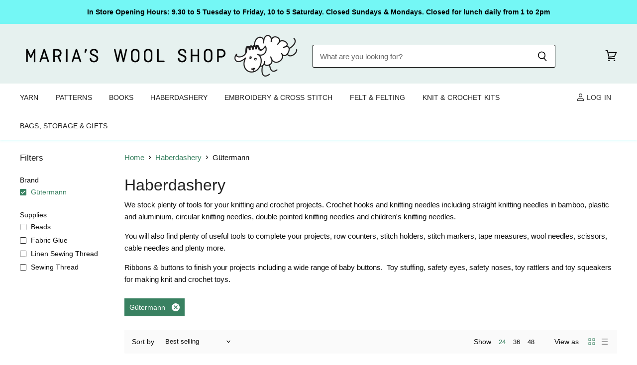

--- FILE ---
content_type: text/html; charset=utf-8
request_url: https://www.mariaswoolshop.ie/collections/haberdashery/brand_gutermann
body_size: 34182
content:
<!doctype html>
<html class="no-js no-touch" lang="en">
  <head>
    <meta charset="utf-8">
    <meta http-equiv="x-ua-compatible" content="IE=edge">

    <link rel="preconnect" href="https://cdn.shopify.com" crossorigin>

    
    

    <title>Haberdashery - Tools &amp; accessories for knitting, crochet &amp; other craft



        
 — Tagged &quot;Brand: Gütermann&quot;
 — Marias Wool Shop </title>

    
      <meta name="description" content="Crochet hooks, knitting needles and other crafting tools to complete your knit and crochet projects. Also available are buttons and ribbons and other items to add the perfect finishing touch.">
    

    
  <link rel="shortcut icon" href="//www.mariaswoolshop.ie/cdn/shop/files/android-chrome-192x192_32x32.png?v=1616246712" type="image/png">


    
      <meta name="robots" content="noindex" />
      <link rel="canonical" href="https://www.mariaswoolshop.ie/collections/haberdashery" />
    

    <meta name="viewport" content="width=device-width">

    
    















<meta property="og:site_name" content="Marias Wool Shop ">
<meta property="og:url" content="https://www.mariaswoolshop.ie/collections/haberdashery/brand_gutermann">
<meta property="og:title" content="Haberdashery - Tools &amp; accessories for knitting, crochet &amp; other craft">
<meta property="og:type" content="website">
<meta property="og:description" content="Crochet hooks, knitting needles and other crafting tools to complete your knit and crochet projects. Also available are buttons and ribbons and other items to add the perfect finishing touch.">




    
    
    

    
    
    <meta
      property="og:image"
      content="https://www.mariaswoolshop.ie/cdn/shop/collections/haberdashery_1200x1200.png?v=1618933091"
    />
    <meta
      property="og:image:secure_url"
      content="https://www.mariaswoolshop.ie/cdn/shop/collections/haberdashery_1200x1200.png?v=1618933091"
    />
    <meta property="og:image:width" content="1200" />
    <meta property="og:image:height" content="1200" />
    
    
    <meta property="og:image:alt" content="Haberdashery" />
  
















<meta name="twitter:title" content="Haberdashery - Tools &amp; accessories for knitting, crochet &amp; other craft">
<meta name="twitter:description" content="Crochet hooks, knitting needles and other crafting tools to complete your knit and crochet projects. Also available are buttons and ribbons and other items to add the perfect finishing touch.">


    
    
    
      
      
      <meta name="twitter:card" content="summary">
    
    
    <meta
      property="twitter:image"
      content="https://www.mariaswoolshop.ie/cdn/shop/collections/haberdashery_1200x1200_crop_center.png?v=1618933091"
    />
    <meta property="twitter:image:width" content="1200" />
    <meta property="twitter:image:height" content="1200" />
    
    
    <meta property="twitter:image:alt" content="Haberdashery" />
  



    

    <link rel="preload" href="" as="font" crossorigin="anonymous">

    
      <link rel="preload" as="style" href="//www.mariaswoolshop.ie/cdn/shop/t/6/assets/theme.css?v=148770065402825834371759333755">
    

    <script>window.performance && window.performance.mark && window.performance.mark('shopify.content_for_header.start');</script><meta id="shopify-digital-wallet" name="shopify-digital-wallet" content="/54877651122/digital_wallets/dialog">
<meta name="shopify-checkout-api-token" content="d57c561faf46fa78a01ff85003f92e64">
<meta id="in-context-paypal-metadata" data-shop-id="54877651122" data-venmo-supported="false" data-environment="production" data-locale="en_US" data-paypal-v4="true" data-currency="EUR">
<link rel="alternate" type="application/atom+xml" title="Feed" href="/collections/haberdashery/brand_gutermann.atom" />
<link rel="alternate" type="application/json+oembed" href="https://www.mariaswoolshop.ie/collections/haberdashery/brand_gutermann.oembed">
<script async="async" src="/checkouts/internal/preloads.js?locale=en-IE"></script>
<script id="apple-pay-shop-capabilities" type="application/json">{"shopId":54877651122,"countryCode":"IE","currencyCode":"EUR","merchantCapabilities":["supports3DS"],"merchantId":"gid:\/\/shopify\/Shop\/54877651122","merchantName":"Marias Wool Shop ","requiredBillingContactFields":["postalAddress","email","phone"],"requiredShippingContactFields":["postalAddress","email","phone"],"shippingType":"shipping","supportedNetworks":["visa","maestro","masterCard","amex"],"total":{"type":"pending","label":"Marias Wool Shop ","amount":"1.00"},"shopifyPaymentsEnabled":true,"supportsSubscriptions":true}</script>
<script id="shopify-features" type="application/json">{"accessToken":"d57c561faf46fa78a01ff85003f92e64","betas":["rich-media-storefront-analytics"],"domain":"www.mariaswoolshop.ie","predictiveSearch":true,"shopId":54877651122,"locale":"en"}</script>
<script>var Shopify = Shopify || {};
Shopify.shop = "marias-wool-shop-tralee.myshopify.com";
Shopify.locale = "en";
Shopify.currency = {"active":"EUR","rate":"1.0"};
Shopify.country = "IE";
Shopify.theme = {"name":"Feature: Variant Image to Variant Dropdown","id":136277328093,"schema_name":"Superstore","schema_version":"3.1.3","theme_store_id":null,"role":"main"};
Shopify.theme.handle = "null";
Shopify.theme.style = {"id":null,"handle":null};
Shopify.cdnHost = "www.mariaswoolshop.ie/cdn";
Shopify.routes = Shopify.routes || {};
Shopify.routes.root = "/";</script>
<script type="module">!function(o){(o.Shopify=o.Shopify||{}).modules=!0}(window);</script>
<script>!function(o){function n(){var o=[];function n(){o.push(Array.prototype.slice.apply(arguments))}return n.q=o,n}var t=o.Shopify=o.Shopify||{};t.loadFeatures=n(),t.autoloadFeatures=n()}(window);</script>
<script id="shop-js-analytics" type="application/json">{"pageType":"collection"}</script>
<script defer="defer" async type="module" src="//www.mariaswoolshop.ie/cdn/shopifycloud/shop-js/modules/v2/client.init-shop-cart-sync_C5BV16lS.en.esm.js"></script>
<script defer="defer" async type="module" src="//www.mariaswoolshop.ie/cdn/shopifycloud/shop-js/modules/v2/chunk.common_CygWptCX.esm.js"></script>
<script type="module">
  await import("//www.mariaswoolshop.ie/cdn/shopifycloud/shop-js/modules/v2/client.init-shop-cart-sync_C5BV16lS.en.esm.js");
await import("//www.mariaswoolshop.ie/cdn/shopifycloud/shop-js/modules/v2/chunk.common_CygWptCX.esm.js");

  window.Shopify.SignInWithShop?.initShopCartSync?.({"fedCMEnabled":true,"windoidEnabled":true});

</script>
<script>(function() {
  var isLoaded = false;
  function asyncLoad() {
    if (isLoaded) return;
    isLoaded = true;
    var urls = ["https:\/\/app.bestfreecdn.com\/storage\/js\/p-54877651122.js?ver=113\u0026shop=marias-wool-shop-tralee.myshopify.com","https:\/\/app.bestfreecdn.com\/storage\/js\/p-54877651122.js?ver=113\u0026shop=marias-wool-shop-tralee.myshopify.com","https:\/\/app.bestfreecdn.com\/storage\/js\/p-54877651122.js?ver=113\u0026shop=marias-wool-shop-tralee.myshopify.com","https:\/\/app.bestfreecdn.com\/storage\/js\/p-54877651122.js?ver=113\u0026shop=marias-wool-shop-tralee.myshopify.com","https:\/\/app.bestfreecdn.com\/storage\/js\/p-54877651122.js?ver=113\u0026shop=marias-wool-shop-tralee.myshopify.com","https:\/\/app.bestfreecdn.com\/storage\/js\/p-54877651122.js?ver=113\u0026shop=marias-wool-shop-tralee.myshopify.com","https:\/\/app.bestfreecdn.com\/storage\/js\/p-54877651122.js?ver=113\u0026shop=marias-wool-shop-tralee.myshopify.com","https:\/\/app.bestfreecdn.com\/storage\/js\/p-54877651122.js?ver=113\u0026shop=marias-wool-shop-tralee.myshopify.com"];
    for (var i = 0; i < urls.length; i++) {
      var s = document.createElement('script');
      s.type = 'text/javascript';
      s.async = true;
      s.src = urls[i];
      var x = document.getElementsByTagName('script')[0];
      x.parentNode.insertBefore(s, x);
    }
  };
  if(window.attachEvent) {
    window.attachEvent('onload', asyncLoad);
  } else {
    window.addEventListener('load', asyncLoad, false);
  }
})();</script>
<script id="__st">var __st={"a":54877651122,"offset":0,"reqid":"2fe78fa0-dae4-473d-bcc8-f4d37a235187-1768828535","pageurl":"www.mariaswoolshop.ie\/collections\/haberdashery\/brand_gutermann","u":"9a72f47b6e09","p":"collection","rtyp":"collection","rid":261752553650};</script>
<script>window.ShopifyPaypalV4VisibilityTracking = true;</script>
<script id="captcha-bootstrap">!function(){'use strict';const t='contact',e='account',n='new_comment',o=[[t,t],['blogs',n],['comments',n],[t,'customer']],c=[[e,'customer_login'],[e,'guest_login'],[e,'recover_customer_password'],[e,'create_customer']],r=t=>t.map((([t,e])=>`form[action*='/${t}']:not([data-nocaptcha='true']) input[name='form_type'][value='${e}']`)).join(','),a=t=>()=>t?[...document.querySelectorAll(t)].map((t=>t.form)):[];function s(){const t=[...o],e=r(t);return a(e)}const i='password',u='form_key',d=['recaptcha-v3-token','g-recaptcha-response','h-captcha-response',i],f=()=>{try{return window.sessionStorage}catch{return}},m='__shopify_v',_=t=>t.elements[u];function p(t,e,n=!1){try{const o=window.sessionStorage,c=JSON.parse(o.getItem(e)),{data:r}=function(t){const{data:e,action:n}=t;return t[m]||n?{data:e,action:n}:{data:t,action:n}}(c);for(const[e,n]of Object.entries(r))t.elements[e]&&(t.elements[e].value=n);n&&o.removeItem(e)}catch(o){console.error('form repopulation failed',{error:o})}}const l='form_type',E='cptcha';function T(t){t.dataset[E]=!0}const w=window,h=w.document,L='Shopify',v='ce_forms',y='captcha';let A=!1;((t,e)=>{const n=(g='f06e6c50-85a8-45c8-87d0-21a2b65856fe',I='https://cdn.shopify.com/shopifycloud/storefront-forms-hcaptcha/ce_storefront_forms_captcha_hcaptcha.v1.5.2.iife.js',D={infoText:'Protected by hCaptcha',privacyText:'Privacy',termsText:'Terms'},(t,e,n)=>{const o=w[L][v],c=o.bindForm;if(c)return c(t,g,e,D).then(n);var r;o.q.push([[t,g,e,D],n]),r=I,A||(h.body.append(Object.assign(h.createElement('script'),{id:'captcha-provider',async:!0,src:r})),A=!0)});var g,I,D;w[L]=w[L]||{},w[L][v]=w[L][v]||{},w[L][v].q=[],w[L][y]=w[L][y]||{},w[L][y].protect=function(t,e){n(t,void 0,e),T(t)},Object.freeze(w[L][y]),function(t,e,n,w,h,L){const[v,y,A,g]=function(t,e,n){const i=e?o:[],u=t?c:[],d=[...i,...u],f=r(d),m=r(i),_=r(d.filter((([t,e])=>n.includes(e))));return[a(f),a(m),a(_),s()]}(w,h,L),I=t=>{const e=t.target;return e instanceof HTMLFormElement?e:e&&e.form},D=t=>v().includes(t);t.addEventListener('submit',(t=>{const e=I(t);if(!e)return;const n=D(e)&&!e.dataset.hcaptchaBound&&!e.dataset.recaptchaBound,o=_(e),c=g().includes(e)&&(!o||!o.value);(n||c)&&t.preventDefault(),c&&!n&&(function(t){try{if(!f())return;!function(t){const e=f();if(!e)return;const n=_(t);if(!n)return;const o=n.value;o&&e.removeItem(o)}(t);const e=Array.from(Array(32),(()=>Math.random().toString(36)[2])).join('');!function(t,e){_(t)||t.append(Object.assign(document.createElement('input'),{type:'hidden',name:u})),t.elements[u].value=e}(t,e),function(t,e){const n=f();if(!n)return;const o=[...t.querySelectorAll(`input[type='${i}']`)].map((({name:t})=>t)),c=[...d,...o],r={};for(const[a,s]of new FormData(t).entries())c.includes(a)||(r[a]=s);n.setItem(e,JSON.stringify({[m]:1,action:t.action,data:r}))}(t,e)}catch(e){console.error('failed to persist form',e)}}(e),e.submit())}));const S=(t,e)=>{t&&!t.dataset[E]&&(n(t,e.some((e=>e===t))),T(t))};for(const o of['focusin','change'])t.addEventListener(o,(t=>{const e=I(t);D(e)&&S(e,y())}));const B=e.get('form_key'),M=e.get(l),P=B&&M;t.addEventListener('DOMContentLoaded',(()=>{const t=y();if(P)for(const e of t)e.elements[l].value===M&&p(e,B);[...new Set([...A(),...v().filter((t=>'true'===t.dataset.shopifyCaptcha))])].forEach((e=>S(e,t)))}))}(h,new URLSearchParams(w.location.search),n,t,e,['guest_login'])})(!0,!0)}();</script>
<script integrity="sha256-4kQ18oKyAcykRKYeNunJcIwy7WH5gtpwJnB7kiuLZ1E=" data-source-attribution="shopify.loadfeatures" defer="defer" src="//www.mariaswoolshop.ie/cdn/shopifycloud/storefront/assets/storefront/load_feature-a0a9edcb.js" crossorigin="anonymous"></script>
<script data-source-attribution="shopify.dynamic_checkout.dynamic.init">var Shopify=Shopify||{};Shopify.PaymentButton=Shopify.PaymentButton||{isStorefrontPortableWallets:!0,init:function(){window.Shopify.PaymentButton.init=function(){};var t=document.createElement("script");t.src="https://www.mariaswoolshop.ie/cdn/shopifycloud/portable-wallets/latest/portable-wallets.en.js",t.type="module",document.head.appendChild(t)}};
</script>
<script data-source-attribution="shopify.dynamic_checkout.buyer_consent">
  function portableWalletsHideBuyerConsent(e){var t=document.getElementById("shopify-buyer-consent"),n=document.getElementById("shopify-subscription-policy-button");t&&n&&(t.classList.add("hidden"),t.setAttribute("aria-hidden","true"),n.removeEventListener("click",e))}function portableWalletsShowBuyerConsent(e){var t=document.getElementById("shopify-buyer-consent"),n=document.getElementById("shopify-subscription-policy-button");t&&n&&(t.classList.remove("hidden"),t.removeAttribute("aria-hidden"),n.addEventListener("click",e))}window.Shopify?.PaymentButton&&(window.Shopify.PaymentButton.hideBuyerConsent=portableWalletsHideBuyerConsent,window.Shopify.PaymentButton.showBuyerConsent=portableWalletsShowBuyerConsent);
</script>
<script data-source-attribution="shopify.dynamic_checkout.cart.bootstrap">document.addEventListener("DOMContentLoaded",(function(){function t(){return document.querySelector("shopify-accelerated-checkout-cart, shopify-accelerated-checkout")}if(t())Shopify.PaymentButton.init();else{new MutationObserver((function(e,n){t()&&(Shopify.PaymentButton.init(),n.disconnect())})).observe(document.body,{childList:!0,subtree:!0})}}));
</script>
<link id="shopify-accelerated-checkout-styles" rel="stylesheet" media="screen" href="https://www.mariaswoolshop.ie/cdn/shopifycloud/portable-wallets/latest/accelerated-checkout-backwards-compat.css" crossorigin="anonymous">
<style id="shopify-accelerated-checkout-cart">
        #shopify-buyer-consent {
  margin-top: 1em;
  display: inline-block;
  width: 100%;
}

#shopify-buyer-consent.hidden {
  display: none;
}

#shopify-subscription-policy-button {
  background: none;
  border: none;
  padding: 0;
  text-decoration: underline;
  font-size: inherit;
  cursor: pointer;
}

#shopify-subscription-policy-button::before {
  box-shadow: none;
}

      </style>

<script>window.performance && window.performance.mark && window.performance.mark('shopify.content_for_header.end');</script>

    <script>
      document.documentElement.className=document.documentElement.className.replace(/\bno-js\b/,'js');
      if(window.Shopify&&window.Shopify.designMode)document.documentElement.className+=' in-theme-editor';
      if(('ontouchstart' in window)||window.DocumentTouch&&document instanceof DocumentTouch)document.documentElement.className=document.documentElement.className.replace(/\bno-touch\b/,'has-touch');
    </script>

    <script src="//www.mariaswoolshop.ie/cdn/shop/t/6/assets/api.js?v=109089923798223915971671176037"></script>

    
      <link href="//www.mariaswoolshop.ie/cdn/shop/t/6/assets/theme.css?v=148770065402825834371759333755" rel="stylesheet" type="text/css" media="all" />
    

    

    
    <script>
      window.Theme = window.Theme || {};
      window.Theme.routes = {
        "root_url": "/",
        "account_url": "/account",
        "account_login_url": "/account/login",
        "account_logout_url": "/account/logout",
        "account_register_url": "/account/register",
        "account_addresses_url": "/account/addresses",
        "collections_url": "/collections",
        "all_products_collection_url": "/collections/all",
        "search_url": "/search",
        "cart_url": "/cart",
        "cart_add_url": "/cart/add",
        "cart_change_url": "/cart/change",
        "cart_clear_url": "/cart/clear",
        "product_recommendations_url": "/recommendations/products",
      };
    </script>
  
        <script type="application/ld+json" class="richsnippets">
            {
              "@graph": [
                {
                  "@context": "https://schema.org/",
                  "@type": "BreadcrumbList",
                  "itemListElement": [
                    {
                      "@type": "ListItem",
                      "position": "1",
                      "item": {
                        "@id": "https:\/\/www.mariaswoolshop.ie",
                        "name": "Home",
                        "url": "https:\/\/www.mariaswoolshop.ie"
                      }
                    },
                    {
                      "@type": "ListItem",
                      "position": "2",
                      "item": {
                        "@id": "https:\/\/www.mariaswoolshop.ie\/collections\/haberdashery\/brand_gutermann",
                        "name": "Haberdashery",
                        "url": "https:\/\/www.mariaswoolshop.ie\/collections\/haberdashery\/brand_gutermann"
                      }
                    }
                  ]
                }
              ]
            }
        </script><script type="application/ld+json" class="richsnippets">
        {
          "@context":"https://schema.org",
          "@type":"ItemList",
          "image": [
			
"https://www.mariaswoolshop.ie/cdn/shop/files/gutermanTextileAdhesive_1024x1024.jpg?v=1748588356","https://www.mariaswoolshop.ie/cdn/shop/files/image_d528d99f-79db-4d0f-9a0a-b770e0bcb43d_1024x1024.heic?v=1693560066","https://www.mariaswoolshop.ie/cdn/shop/files/gutLinenThread-4013_1024x1024.jpg?v=1740065766","https://www.mariaswoolshop.ie/cdn/shop/products/g723860-824-1_1024x1024.jpg?v=1618852676"
          ],
          "itemListElement":[
          
{
              "@type":"ListItem",
              "position":1,
              "url":"https:\/\/www.mariaswoolshop.ie\/products\/c26e-gutermann-ht2-textile-adhesive"
            },{
              "@type":"ListItem",
              "position":2,
              "url":"https:\/\/www.mariaswoolshop.ie\/products\/gutermann-twisted-bugle-beads-7mm"
            },{
              "@type":"ListItem",
              "position":3,
              "url":"https:\/\/www.mariaswoolshop.ie\/products\/457d-gutermann-linen-thread"
            },{
              "@type":"ListItem",
              "position":4,
              "url":"https:\/\/www.mariaswoolshop.ie\/products\/gutermann-rpet-sew-all-thread"
            }
          ]
        }
        </script>
<script>
                document.addEventListener("DOMContentLoaded",function(t){(function(){if(typeof MutationObserver==="undefined"){return}var n=function(){var t=document.querySelectorAll("[itemtype]");for(var e=0,n=t.length;e<n;e++){var r=t[e];r.removeAttribute("itemtype");r.removeAttribute("itemscope");r.removeAttribute("itemprop")}var i=document.querySelectorAll('script[type="application/ld+json"]');for(var e=0,n=i.length;e<n;e++){var r=i[e];if(!r.classList.contains("richsnippets")){r.remove()}}};var t=new MutationObserver(function(t,e){n();e.disconnect();return});t.observe(document.getElementsByTagName("body")[0],{childList:true,subtree:true})})()});
            </script>
        

<!-- BEGIN app block: shopify://apps/ta-banner-pop-up/blocks/bss-banner-popup/2db47c8b-7637-4260-aa84-586b08e92aea --><script id='bss-banner-config-data'>
	if(typeof BSS_BP == "undefined") {
	  window.BSS_BP = {
	  	app_id: "155531739137",
			shop_id: "15791",
			is_watermark: "true",
			customer: null,
			shopDomain: "marias-wool-shop-tralee.myshopify.com",
			storefrontAccessToken: "5aed656de066b7045b296685225e78e4",
			popup: {
				configs: [],
			},
			banner: {
				configs: []
			},
			window_popup: {
				configs: []
			},
			popupSettings: {
				delay_time: 2,
				gap_time: 3,
			},
			page_type: "collection",
			productPageId: "",
			collectionPageId: "261752553650",
			noImageAvailableImgUrl: "https://cdn.shopify.com/extensions/019bba9f-8306-754a-a18a-684ca98c6f55/banner-popup-tae-331/assets/no-image-available.png",
			currentLocale: {
				name: "English",
				primary: true,
				iso_code: "en",
			},
			country: {
				name: "Ireland",
				iso_code: "IE",
				currencySymbol: "€",
				market_id: "1340637405",
			},
			is_locked: false,
			partner_development: false,
			excluded_ips: '[]',
		}
		Object.defineProperty(BSS_BP, 'plan_code', {
			enumerable: false,
			configurable: false,
			writable: false,
			value: "free",
		});
		Object.defineProperty(BSS_BP, 'is_exceed_quota', {
			enumerable: false,
			configurable: false,
			writable: false,
			value: "",
		});
		Object.defineProperty(BSS_BP, 'is_legacy', {
			enumerable: false,
			configurable: false,
			writable: false,
			value: "true",
		});
	}
</script>


	<link fetchpriority="high" rel="preload" as="script" href=https://cdn.shopify.com/extensions/019bba9f-8306-754a-a18a-684ca98c6f55/banner-popup-tae-331/assets/bss.bp.shared.js />
	<!-- BEGIN app snippet: window-popup-config --><!-- BSS Preload window popup image --><!-- Preload script -->
  
    <link rel="preload" href="https://cdn.shopify.com/extensions/019bba9f-8306-754a-a18a-684ca98c6f55/banner-popup-tae-331/assets/bss.bp.window-popup.js" as="script">
  

	<script id="bss-window-popup-config" type="application/json">
    {"configs":[],"dictionary":null}
  </script>

  <script>
    const bssWindowPopupConfig = document.querySelector("script#bss-window-popup-config");
    const parsedWPConfig = JSON.parse(bssWindowPopupConfig.textContent)  
    BSS_BP.window_popup.configs = parsedWPConfig.configs;
    BSS_BP.window_popup.dictionary = parsedWPConfig.dictionary || {};
  </script><!-- END app snippet -->
	<!-- BEGIN app snippet: banner-config --><!-- BSS Preload banner image --><!-- BSS Preload banner font --><!-- Preload script -->
  
    <link rel="preload" as="script" href="https://cdn.shopify.com/extensions/019bba9f-8306-754a-a18a-684ca98c6f55/banner-popup-tae-331/assets/bss.bp.banner.js" />
  

  <script id="bss-banner-config" type="application/json">
    {"configs":[],"dictionary":null }
  </script>
  <script>
    const bssBannerDataScript = document.querySelector("script#bss-banner-config");
    const parsed = JSON.parse(bssBannerDataScript.textContent)  
    BSS_BP.banner.configs = parsed.configs;
    BSS_BP.banner.dictionary = parsed.dictionary || {};
  </script><!-- END app snippet -->
	<!-- BEGIN app snippet: sale-popup-config --><script id="bss-sale-popup-config" type="application/json">
    {"configs":[],"dictionary":null,"popup_settings":{"delay_time":2,"gap_time":3}}
  </script>

  <script>
    const bssSalePopupConfig = document.querySelector("script#bss-sale-popup-config");
    const parsedSPConfig = JSON.parse(bssSalePopupConfig.textContent)  
    BSS_BP.popup.configs = parsedSPConfig.configs;
    BSS_BP.popup.dictionary = parsedSPConfig.dictionary || {};
    BSS_BP.popupSettings = parsedSPConfig.popup_settings || BSS_BP.popupSettings;
  </script><!-- END app snippet -->


<!-- BEGIN app snippet: support-code -->
<!-- END app snippet -->


	<script
		id='init_script'
		defer
		src='https://cdn.shopify.com/extensions/019bba9f-8306-754a-a18a-684ca98c6f55/banner-popup-tae-331/assets/bss.bp.index.js'
	></script>



<!-- END app block --><link href="https://monorail-edge.shopifysvc.com" rel="dns-prefetch">
<script>(function(){if ("sendBeacon" in navigator && "performance" in window) {try {var session_token_from_headers = performance.getEntriesByType('navigation')[0].serverTiming.find(x => x.name == '_s').description;} catch {var session_token_from_headers = undefined;}var session_cookie_matches = document.cookie.match(/_shopify_s=([^;]*)/);var session_token_from_cookie = session_cookie_matches && session_cookie_matches.length === 2 ? session_cookie_matches[1] : "";var session_token = session_token_from_headers || session_token_from_cookie || "";function handle_abandonment_event(e) {var entries = performance.getEntries().filter(function(entry) {return /monorail-edge.shopifysvc.com/.test(entry.name);});if (!window.abandonment_tracked && entries.length === 0) {window.abandonment_tracked = true;var currentMs = Date.now();var navigation_start = performance.timing.navigationStart;var payload = {shop_id: 54877651122,url: window.location.href,navigation_start,duration: currentMs - navigation_start,session_token,page_type: "collection"};window.navigator.sendBeacon("https://monorail-edge.shopifysvc.com/v1/produce", JSON.stringify({schema_id: "online_store_buyer_site_abandonment/1.1",payload: payload,metadata: {event_created_at_ms: currentMs,event_sent_at_ms: currentMs}}));}}window.addEventListener('pagehide', handle_abandonment_event);}}());</script>
<script id="web-pixels-manager-setup">(function e(e,d,r,n,o){if(void 0===o&&(o={}),!Boolean(null===(a=null===(i=window.Shopify)||void 0===i?void 0:i.analytics)||void 0===a?void 0:a.replayQueue)){var i,a;window.Shopify=window.Shopify||{};var t=window.Shopify;t.analytics=t.analytics||{};var s=t.analytics;s.replayQueue=[],s.publish=function(e,d,r){return s.replayQueue.push([e,d,r]),!0};try{self.performance.mark("wpm:start")}catch(e){}var l=function(){var e={modern:/Edge?\/(1{2}[4-9]|1[2-9]\d|[2-9]\d{2}|\d{4,})\.\d+(\.\d+|)|Firefox\/(1{2}[4-9]|1[2-9]\d|[2-9]\d{2}|\d{4,})\.\d+(\.\d+|)|Chrom(ium|e)\/(9{2}|\d{3,})\.\d+(\.\d+|)|(Maci|X1{2}).+ Version\/(15\.\d+|(1[6-9]|[2-9]\d|\d{3,})\.\d+)([,.]\d+|)( \(\w+\)|)( Mobile\/\w+|) Safari\/|Chrome.+OPR\/(9{2}|\d{3,})\.\d+\.\d+|(CPU[ +]OS|iPhone[ +]OS|CPU[ +]iPhone|CPU IPhone OS|CPU iPad OS)[ +]+(15[._]\d+|(1[6-9]|[2-9]\d|\d{3,})[._]\d+)([._]\d+|)|Android:?[ /-](13[3-9]|1[4-9]\d|[2-9]\d{2}|\d{4,})(\.\d+|)(\.\d+|)|Android.+Firefox\/(13[5-9]|1[4-9]\d|[2-9]\d{2}|\d{4,})\.\d+(\.\d+|)|Android.+Chrom(ium|e)\/(13[3-9]|1[4-9]\d|[2-9]\d{2}|\d{4,})\.\d+(\.\d+|)|SamsungBrowser\/([2-9]\d|\d{3,})\.\d+/,legacy:/Edge?\/(1[6-9]|[2-9]\d|\d{3,})\.\d+(\.\d+|)|Firefox\/(5[4-9]|[6-9]\d|\d{3,})\.\d+(\.\d+|)|Chrom(ium|e)\/(5[1-9]|[6-9]\d|\d{3,})\.\d+(\.\d+|)([\d.]+$|.*Safari\/(?![\d.]+ Edge\/[\d.]+$))|(Maci|X1{2}).+ Version\/(10\.\d+|(1[1-9]|[2-9]\d|\d{3,})\.\d+)([,.]\d+|)( \(\w+\)|)( Mobile\/\w+|) Safari\/|Chrome.+OPR\/(3[89]|[4-9]\d|\d{3,})\.\d+\.\d+|(CPU[ +]OS|iPhone[ +]OS|CPU[ +]iPhone|CPU IPhone OS|CPU iPad OS)[ +]+(10[._]\d+|(1[1-9]|[2-9]\d|\d{3,})[._]\d+)([._]\d+|)|Android:?[ /-](13[3-9]|1[4-9]\d|[2-9]\d{2}|\d{4,})(\.\d+|)(\.\d+|)|Mobile Safari.+OPR\/([89]\d|\d{3,})\.\d+\.\d+|Android.+Firefox\/(13[5-9]|1[4-9]\d|[2-9]\d{2}|\d{4,})\.\d+(\.\d+|)|Android.+Chrom(ium|e)\/(13[3-9]|1[4-9]\d|[2-9]\d{2}|\d{4,})\.\d+(\.\d+|)|Android.+(UC? ?Browser|UCWEB|U3)[ /]?(15\.([5-9]|\d{2,})|(1[6-9]|[2-9]\d|\d{3,})\.\d+)\.\d+|SamsungBrowser\/(5\.\d+|([6-9]|\d{2,})\.\d+)|Android.+MQ{2}Browser\/(14(\.(9|\d{2,})|)|(1[5-9]|[2-9]\d|\d{3,})(\.\d+|))(\.\d+|)|K[Aa][Ii]OS\/(3\.\d+|([4-9]|\d{2,})\.\d+)(\.\d+|)/},d=e.modern,r=e.legacy,n=navigator.userAgent;return n.match(d)?"modern":n.match(r)?"legacy":"unknown"}(),u="modern"===l?"modern":"legacy",c=(null!=n?n:{modern:"",legacy:""})[u],f=function(e){return[e.baseUrl,"/wpm","/b",e.hashVersion,"modern"===e.buildTarget?"m":"l",".js"].join("")}({baseUrl:d,hashVersion:r,buildTarget:u}),m=function(e){var d=e.version,r=e.bundleTarget,n=e.surface,o=e.pageUrl,i=e.monorailEndpoint;return{emit:function(e){var a=e.status,t=e.errorMsg,s=(new Date).getTime(),l=JSON.stringify({metadata:{event_sent_at_ms:s},events:[{schema_id:"web_pixels_manager_load/3.1",payload:{version:d,bundle_target:r,page_url:o,status:a,surface:n,error_msg:t},metadata:{event_created_at_ms:s}}]});if(!i)return console&&console.warn&&console.warn("[Web Pixels Manager] No Monorail endpoint provided, skipping logging."),!1;try{return self.navigator.sendBeacon.bind(self.navigator)(i,l)}catch(e){}var u=new XMLHttpRequest;try{return u.open("POST",i,!0),u.setRequestHeader("Content-Type","text/plain"),u.send(l),!0}catch(e){return console&&console.warn&&console.warn("[Web Pixels Manager] Got an unhandled error while logging to Monorail."),!1}}}}({version:r,bundleTarget:l,surface:e.surface,pageUrl:self.location.href,monorailEndpoint:e.monorailEndpoint});try{o.browserTarget=l,function(e){var d=e.src,r=e.async,n=void 0===r||r,o=e.onload,i=e.onerror,a=e.sri,t=e.scriptDataAttributes,s=void 0===t?{}:t,l=document.createElement("script"),u=document.querySelector("head"),c=document.querySelector("body");if(l.async=n,l.src=d,a&&(l.integrity=a,l.crossOrigin="anonymous"),s)for(var f in s)if(Object.prototype.hasOwnProperty.call(s,f))try{l.dataset[f]=s[f]}catch(e){}if(o&&l.addEventListener("load",o),i&&l.addEventListener("error",i),u)u.appendChild(l);else{if(!c)throw new Error("Did not find a head or body element to append the script");c.appendChild(l)}}({src:f,async:!0,onload:function(){if(!function(){var e,d;return Boolean(null===(d=null===(e=window.Shopify)||void 0===e?void 0:e.analytics)||void 0===d?void 0:d.initialized)}()){var d=window.webPixelsManager.init(e)||void 0;if(d){var r=window.Shopify.analytics;r.replayQueue.forEach((function(e){var r=e[0],n=e[1],o=e[2];d.publishCustomEvent(r,n,o)})),r.replayQueue=[],r.publish=d.publishCustomEvent,r.visitor=d.visitor,r.initialized=!0}}},onerror:function(){return m.emit({status:"failed",errorMsg:"".concat(f," has failed to load")})},sri:function(e){var d=/^sha384-[A-Za-z0-9+/=]+$/;return"string"==typeof e&&d.test(e)}(c)?c:"",scriptDataAttributes:o}),m.emit({status:"loading"})}catch(e){m.emit({status:"failed",errorMsg:(null==e?void 0:e.message)||"Unknown error"})}}})({shopId: 54877651122,storefrontBaseUrl: "https://www.mariaswoolshop.ie",extensionsBaseUrl: "https://extensions.shopifycdn.com/cdn/shopifycloud/web-pixels-manager",monorailEndpoint: "https://monorail-edge.shopifysvc.com/unstable/produce_batch",surface: "storefront-renderer",enabledBetaFlags: ["2dca8a86"],webPixelsConfigList: [{"id":"192872793","eventPayloadVersion":"v1","runtimeContext":"LAX","scriptVersion":"1","type":"CUSTOM","privacyPurposes":["ANALYTICS"],"name":"Google Analytics tag (migrated)"},{"id":"shopify-app-pixel","configuration":"{}","eventPayloadVersion":"v1","runtimeContext":"STRICT","scriptVersion":"0450","apiClientId":"shopify-pixel","type":"APP","privacyPurposes":["ANALYTICS","MARKETING"]},{"id":"shopify-custom-pixel","eventPayloadVersion":"v1","runtimeContext":"LAX","scriptVersion":"0450","apiClientId":"shopify-pixel","type":"CUSTOM","privacyPurposes":["ANALYTICS","MARKETING"]}],isMerchantRequest: false,initData: {"shop":{"name":"Marias Wool Shop ","paymentSettings":{"currencyCode":"EUR"},"myshopifyDomain":"marias-wool-shop-tralee.myshopify.com","countryCode":"IE","storefrontUrl":"https:\/\/www.mariaswoolshop.ie"},"customer":null,"cart":null,"checkout":null,"productVariants":[],"purchasingCompany":null},},"https://www.mariaswoolshop.ie/cdn","fcfee988w5aeb613cpc8e4bc33m6693e112",{"modern":"","legacy":""},{"shopId":"54877651122","storefrontBaseUrl":"https:\/\/www.mariaswoolshop.ie","extensionBaseUrl":"https:\/\/extensions.shopifycdn.com\/cdn\/shopifycloud\/web-pixels-manager","surface":"storefront-renderer","enabledBetaFlags":"[\"2dca8a86\"]","isMerchantRequest":"false","hashVersion":"fcfee988w5aeb613cpc8e4bc33m6693e112","publish":"custom","events":"[[\"page_viewed\",{}],[\"collection_viewed\",{\"collection\":{\"id\":\"261752553650\",\"title\":\"Haberdashery\",\"productVariants\":[{\"price\":{\"amount\":5.0,\"currencyCode\":\"EUR\"},\"product\":{\"title\":\"Gütermann HT2 textile adhesive\",\"vendor\":\"Marias Wool Shop \",\"id\":\"15428971626841\",\"untranslatedTitle\":\"Gütermann HT2 textile adhesive\",\"url\":\"\/products\/c26e-gutermann-ht2-textile-adhesive\",\"type\":\"Knit and Craft Accessories\"},\"id\":\"54662207308121\",\"image\":{\"src\":\"\/\/www.mariaswoolshop.ie\/cdn\/shop\/files\/gutermanTextileAdhesive.jpg?v=1748588356\"},\"sku\":\"\",\"title\":\"Default Title\",\"untranslatedTitle\":\"Default Title\"},{\"price\":{\"amount\":3.4,\"currencyCode\":\"EUR\"},\"product\":{\"title\":\"Gütermann Twisted Bugle Beads 7mm\",\"vendor\":\"Marias Wool Shop\",\"id\":\"8501224210777\",\"untranslatedTitle\":\"Gütermann Twisted Bugle Beads 7mm\",\"url\":\"\/products\/gutermann-twisted-bugle-beads-7mm\",\"type\":\"\"},\"id\":\"47053510541657\",\"image\":{\"src\":\"\/\/www.mariaswoolshop.ie\/cdn\/shop\/files\/GuttermanBugle1005.jpg?v=1693560066\"},\"sku\":\"67dc-gutermann-twisted-bugle-beads-7mm-silver-1005\",\"title\":\"Silver 1005\",\"untranslatedTitle\":\"Silver 1005\"},{\"price\":{\"amount\":2.95,\"currencyCode\":\"EUR\"},\"product\":{\"title\":\"Gütermann Linen Thread\",\"vendor\":\"Marias Wool Shop \",\"id\":\"15205254398297\",\"untranslatedTitle\":\"Gütermann Linen Thread\",\"url\":\"\/products\/457d-gutermann-linen-thread\",\"type\":\"Knit and Craft Accessories\"},\"id\":\"54187689312601\",\"image\":{\"src\":\"\/\/www.mariaswoolshop.ie\/cdn\/shop\/files\/gutLinenThread-4013.jpg?v=1740065766\"},\"sku\":\"f2a8-gutermann-linen-thread-yellow-4013\",\"title\":\"Yellow 4013\",\"untranslatedTitle\":\"Yellow 4013\"},{\"price\":{\"amount\":2.8,\"currencyCode\":\"EUR\"},\"product\":{\"title\":\"Gütermann rPET sew-all thread\",\"vendor\":\"Marias Wool Shop\",\"id\":\"6562862366898\",\"untranslatedTitle\":\"Gütermann rPET sew-all thread\",\"url\":\"\/products\/gutermann-rpet-sew-all-thread\",\"type\":\"Sewing Thread\"},\"id\":\"39392521257138\",\"image\":{\"src\":\"\/\/www.mariaswoolshop.ie\/cdn\/shop\/products\/g723860-351-1.jpg?v=1618852674\"},\"sku\":\"gutermann-rpet-sew-all-thread-351\",\"title\":\"351\",\"untranslatedTitle\":\"351\"}]}}]]"});</script><script>
  window.ShopifyAnalytics = window.ShopifyAnalytics || {};
  window.ShopifyAnalytics.meta = window.ShopifyAnalytics.meta || {};
  window.ShopifyAnalytics.meta.currency = 'EUR';
  var meta = {"products":[{"id":15428971626841,"gid":"gid:\/\/shopify\/Product\/15428971626841","vendor":"Marias Wool Shop ","type":"Knit and Craft Accessories","handle":"c26e-gutermann-ht2-textile-adhesive","variants":[{"id":54662207308121,"price":500,"name":"Gütermann HT2 textile adhesive","public_title":null,"sku":""}],"remote":false},{"id":8501224210777,"gid":"gid:\/\/shopify\/Product\/8501224210777","vendor":"Marias Wool Shop","type":"","handle":"gutermann-twisted-bugle-beads-7mm","variants":[{"id":47053510541657,"price":340,"name":"Gütermann Twisted Bugle Beads 7mm - Silver 1005","public_title":"Silver 1005","sku":"67dc-gutermann-twisted-bugle-beads-7mm-silver-1005"},{"id":47053510607193,"price":340,"name":"Gütermann Twisted Bugle Beads 7mm - Sea Blue 7230","public_title":"Sea Blue 7230","sku":"d6b9-gutermann-twisted-bugle-beads-7mm-sea-blue-7230"},{"id":47053510639961,"price":340,"name":"Gütermann Twisted Bugle Beads 7mm - Red 4580","public_title":"Red 4580","sku":"63e9-gutermann-twisted-bugle-beads-7mm-red-4580"},{"id":47053510672729,"price":340,"name":"Gütermann Twisted Bugle Beads 7mm - Green 8320","public_title":"Green 8320","sku":"9692-gutermann-twisted-bugle-beads-7mm-green-8320"},{"id":47053510738265,"price":340,"name":"Gütermann Twisted Bugle Beads 7mm - Gold 1870","public_title":"Gold 1870","sku":"f53f-gutermann-twisted-bugle-beads-7mm-gold-1870"},{"id":47053510771033,"price":340,"name":"Gütermann Twisted Bugle Beads 7mm - Blue 6655","public_title":"Blue 6655","sku":"1faf-gutermann-twisted-bugle-beads-7mm-blue-6655"}],"remote":false},{"id":15205254398297,"gid":"gid:\/\/shopify\/Product\/15205254398297","vendor":"Marias Wool Shop ","type":"Knit and Craft Accessories","handle":"457d-gutermann-linen-thread","variants":[{"id":54187689312601,"price":295,"name":"Gütermann Linen Thread - Yellow 4013","public_title":"Yellow 4013","sku":"f2a8-gutermann-linen-thread-yellow-4013"},{"id":54187689345369,"price":295,"name":"Gütermann Linen Thread - White 5129","public_title":"White 5129","sku":"7f88-gutermann-linen-thread-white-5129"},{"id":54187689378137,"price":295,"name":"Gütermann Linen Thread - Red 4012","public_title":"Red 4012","sku":"5be7-gutermann-linen-thread-red-4012"},{"id":54187689410905,"price":295,"name":"Gütermann Linen Thread - Khaki 4010","public_title":"Khaki 4010","sku":"0981-gutermann-linen-thread-khaki-4010"},{"id":54187689443673,"price":295,"name":"Gütermann Linen Thread - Grey 5905","public_title":"Grey 5905","sku":"2640-gutermann-linen-thread-grey-5905"},{"id":54187689476441,"price":295,"name":"Gütermann Linen Thread - Cream 4011","public_title":"Cream 4011","sku":"f4b5-gutermann-linen-thread-cream-4011"},{"id":54187689509209,"price":295,"name":"Gütermann Linen Thread - Brown 1314","public_title":"Brown 1314","sku":"8deb-gutermann-linen-thread-brown-1314"},{"id":54187689541977,"price":295,"name":"Gütermann Linen Thread - Black 7202","public_title":"Black 7202","sku":"8e30-gutermann-linen-thread-black-7202"}],"remote":false},{"id":6562862366898,"gid":"gid:\/\/shopify\/Product\/6562862366898","vendor":"Marias Wool Shop","type":"Sewing Thread","handle":"gutermann-rpet-sew-all-thread","variants":[{"id":39392521257138,"price":280,"name":"Gütermann rPET sew-all thread - 351","public_title":"351","sku":"gutermann-rpet-sew-all-thread-351"},{"id":39392521388210,"price":280,"name":"Gütermann rPET sew-all thread - 982","public_title":"982","sku":"gutermann-rpet-sew-all-thread-982"},{"id":39392521814194,"price":280,"name":"Gütermann rPET sew-all thread - 156","public_title":"156","sku":"gutermann-rpet-sew-all-thread-156"},{"id":39392521945266,"price":280,"name":"Gütermann rPET sew-all thread - 46","public_title":"46","sku":"gutermann-rpet-sew-all-thread-46"},{"id":39392522371250,"price":280,"name":"Gütermann rPET sew-all thread - 369","public_title":"369","sku":"gutermann-rpet-sew-all-thread-369"},{"id":39392522928306,"price":280,"name":"Gütermann rPET sew-all thread - 130","public_title":"130","sku":"gutermann-rpet-sew-all-thread-130"},{"id":39392523845810,"price":280,"name":"Gütermann rPET sew-all thread - 384","public_title":"384","sku":"gutermann-rpet-sew-all-thread-384"},{"id":39392524304562,"price":280,"name":"Gütermann rPET sew-all thread - 382","public_title":"382","sku":"gutermann-rpet-sew-all-thread-382"},{"id":39392525156530,"price":280,"name":"Gütermann rPET sew-all thread - 659","public_title":"659","sku":"gutermann-rpet-sew-all-thread-659"},{"id":39392525189298,"price":280,"name":"Gütermann rPET sew-all thread - 733","public_title":"733","sku":"gutermann-rpet-sew-all-thread-733"},{"id":39392525254834,"price":280,"name":"Gütermann rPET sew-all thread - 512","public_title":"512","sku":"gutermann-rpet-sew-all-thread-512"},{"id":39392525320370,"price":280,"name":"Gütermann rPET sew-all thread - 392","public_title":"392","sku":"gutermann-rpet-sew-all-thread-392"},{"id":39392525418674,"price":280,"name":"Gütermann rPET sew-all thread - 736","public_title":"736","sku":"gutermann-rpet-sew-all-thread-736"},{"id":39392525516978,"price":280,"name":"Gütermann rPET sew-all thread - 143","public_title":"143","sku":"gutermann-rpet-sew-all-thread-143"},{"id":39392525549746,"price":280,"name":"Gütermann rPET sew-all thread - 75","public_title":"75","sku":"gutermann-rpet-sew-all-thread-75"},{"id":39392525648050,"price":280,"name":"Gütermann rPET sew-all thread - 112","public_title":"112","sku":"gutermann-rpet-sew-all-thread-112"},{"id":39392525713586,"price":280,"name":"Gütermann rPET sew-all thread - 315","public_title":"315","sku":"gutermann-rpet-sew-all-thread-315"},{"id":39392525811890,"price":280,"name":"Gütermann rPET sew-all thread - 310","public_title":"310","sku":"gutermann-rpet-sew-all-thread-310"},{"id":39392525877426,"price":280,"name":"Gütermann rPET sew-all thread - 339","public_title":"339","sku":"gutermann-rpet-sew-all-thread-339"},{"id":39392525910194,"price":280,"name":"Gütermann rPET sew-all thread - 36","public_title":"36","sku":"gutermann-rpet-sew-all-thread-36"},{"id":39392525942962,"price":280,"name":"Gütermann rPET sew-all thread - 701","public_title":"701","sku":"gutermann-rpet-sew-all-thread-701"},{"id":39392526041266,"price":280,"name":"Gütermann rPET sew-all thread - 40","public_title":"40","sku":"gutermann-rpet-sew-all-thread-40"},{"id":39392526074034,"price":280,"name":"Gütermann rPET sew-all thread - 38","public_title":"38","sku":"gutermann-rpet-sew-all-thread-38"},{"id":39392526172338,"price":280,"name":"Gütermann rPET sew-all thread - 8","public_title":"8","sku":"gutermann-rpet-sew-all-thread-8"},{"id":39392526270642,"price":280,"name":"Gütermann rPET sew-all thread - 000","public_title":"000","sku":"gutermann-rpet-sew-all-thread-000"},{"id":39392526303410,"price":280,"name":"Gütermann rPET sew-all thread - 800","public_title":"800","sku":"gutermann-rpet-sew-all-thread-800"},{"id":39392527253682,"price":280,"name":"Gütermann rPET sew-all thread - 111","public_title":"111","sku":"gutermann-rpet-sew-all-thread-111"},{"id":39392527319218,"price":280,"name":"Gütermann rPET sew-all thread - 1","public_title":"1","sku":"gutermann-rpet-sew-all-thread-1"},{"id":39392527548594,"price":280,"name":"Gütermann rPET sew-all thread - 802","public_title":"802","sku":"gutermann-rpet-sew-all-thread-802"},{"id":39392527614130,"price":280,"name":"Gütermann rPET sew-all thread - 325","public_title":"325","sku":"gutermann-rpet-sew-all-thread-325"},{"id":39392527679666,"price":280,"name":"Gütermann rPET sew-all thread - 852","public_title":"852","sku":"gutermann-rpet-sew-all-thread-852"},{"id":39392528597170,"price":280,"name":"Gütermann rPET sew-all thread - 417","public_title":"417","sku":"gutermann-rpet-sew-all-thread-417"},{"id":39392529318066,"price":280,"name":"Gütermann rPET sew-all thread - 968","public_title":"968","sku":"gutermann-rpet-sew-all-thread-968"},{"id":39392529875122,"price":280,"name":"Gütermann rPET sew-all thread - 448","public_title":"448","sku":"gutermann-rpet-sew-all-thread-448"},{"id":39392530497714,"price":280,"name":"Gütermann rPET sew-all thread - 694","public_title":"694","sku":"gutermann-rpet-sew-all-thread-694"},{"id":39392530956466,"price":280,"name":"Gütermann rPET sew-all thread - 696","public_title":"696","sku":"gutermann-rpet-sew-all-thread-696"},{"id":39392531218610,"price":280,"name":"Gütermann rPET sew-all thread - 169","public_title":"169","sku":"gutermann-rpet-sew-all-thread-169"},{"id":39392531251378,"price":280,"name":"Gütermann rPET sew-all thread - 186","public_title":"186","sku":"gutermann-rpet-sew-all-thread-186"},{"id":39392531316914,"price":280,"name":"Gütermann rPET sew-all thread - 722","public_title":"722","sku":"gutermann-rpet-sew-all-thread-722"},{"id":39392531382450,"price":280,"name":"Gütermann rPET sew-all thread - 727","public_title":"727","sku":"gutermann-rpet-sew-all-thread-727"},{"id":39392531415218,"price":280,"name":"Gütermann rPET sew-all thread - 676","public_title":"676","sku":"gutermann-rpet-sew-all-thread-676"},{"id":39392531480754,"price":280,"name":"Gütermann rPET sew-all thread - 269","public_title":"269","sku":"gutermann-rpet-sew-all-thread-269"},{"id":39392531611826,"price":280,"name":"Gütermann rPET sew-all thread - 824","public_title":"824","sku":"gutermann-rpet-sew-all-thread-824"},{"id":39392531677362,"price":280,"name":"Gütermann rPET sew-all thread - 582","public_title":"582","sku":"gutermann-rpet-sew-all-thread-582"},{"id":39392531808434,"price":280,"name":"Gütermann rPET sew-all thread - 334","public_title":"334","sku":"gutermann-rpet-sew-all-thread-334"},{"id":39392531906738,"price":280,"name":"Gütermann rPET sew-all thread - 152","public_title":"152","sku":"gutermann-rpet-sew-all-thread-152"},{"id":39392532005042,"price":280,"name":"Gütermann rPET sew-all thread - 396","public_title":"396","sku":"gutermann-rpet-sew-all-thread-396"},{"id":39392532136114,"price":280,"name":"Gütermann rPET sew-all thread - 472","public_title":"472","sku":"gutermann-rpet-sew-all-thread-472"},{"id":53801759211865,"price":280,"name":"Gütermann rPET sew-all thread - 446","public_title":"446","sku":""}],"remote":false}],"page":{"pageType":"collection","resourceType":"collection","resourceId":261752553650,"requestId":"2fe78fa0-dae4-473d-bcc8-f4d37a235187-1768828535"}};
  for (var attr in meta) {
    window.ShopifyAnalytics.meta[attr] = meta[attr];
  }
</script>
<script class="analytics">
  (function () {
    var customDocumentWrite = function(content) {
      var jquery = null;

      if (window.jQuery) {
        jquery = window.jQuery;
      } else if (window.Checkout && window.Checkout.$) {
        jquery = window.Checkout.$;
      }

      if (jquery) {
        jquery('body').append(content);
      }
    };

    var hasLoggedConversion = function(token) {
      if (token) {
        return document.cookie.indexOf('loggedConversion=' + token) !== -1;
      }
      return false;
    }

    var setCookieIfConversion = function(token) {
      if (token) {
        var twoMonthsFromNow = new Date(Date.now());
        twoMonthsFromNow.setMonth(twoMonthsFromNow.getMonth() + 2);

        document.cookie = 'loggedConversion=' + token + '; expires=' + twoMonthsFromNow;
      }
    }

    var trekkie = window.ShopifyAnalytics.lib = window.trekkie = window.trekkie || [];
    if (trekkie.integrations) {
      return;
    }
    trekkie.methods = [
      'identify',
      'page',
      'ready',
      'track',
      'trackForm',
      'trackLink'
    ];
    trekkie.factory = function(method) {
      return function() {
        var args = Array.prototype.slice.call(arguments);
        args.unshift(method);
        trekkie.push(args);
        return trekkie;
      };
    };
    for (var i = 0; i < trekkie.methods.length; i++) {
      var key = trekkie.methods[i];
      trekkie[key] = trekkie.factory(key);
    }
    trekkie.load = function(config) {
      trekkie.config = config || {};
      trekkie.config.initialDocumentCookie = document.cookie;
      var first = document.getElementsByTagName('script')[0];
      var script = document.createElement('script');
      script.type = 'text/javascript';
      script.onerror = function(e) {
        var scriptFallback = document.createElement('script');
        scriptFallback.type = 'text/javascript';
        scriptFallback.onerror = function(error) {
                var Monorail = {
      produce: function produce(monorailDomain, schemaId, payload) {
        var currentMs = new Date().getTime();
        var event = {
          schema_id: schemaId,
          payload: payload,
          metadata: {
            event_created_at_ms: currentMs,
            event_sent_at_ms: currentMs
          }
        };
        return Monorail.sendRequest("https://" + monorailDomain + "/v1/produce", JSON.stringify(event));
      },
      sendRequest: function sendRequest(endpointUrl, payload) {
        // Try the sendBeacon API
        if (window && window.navigator && typeof window.navigator.sendBeacon === 'function' && typeof window.Blob === 'function' && !Monorail.isIos12()) {
          var blobData = new window.Blob([payload], {
            type: 'text/plain'
          });

          if (window.navigator.sendBeacon(endpointUrl, blobData)) {
            return true;
          } // sendBeacon was not successful

        } // XHR beacon

        var xhr = new XMLHttpRequest();

        try {
          xhr.open('POST', endpointUrl);
          xhr.setRequestHeader('Content-Type', 'text/plain');
          xhr.send(payload);
        } catch (e) {
          console.log(e);
        }

        return false;
      },
      isIos12: function isIos12() {
        return window.navigator.userAgent.lastIndexOf('iPhone; CPU iPhone OS 12_') !== -1 || window.navigator.userAgent.lastIndexOf('iPad; CPU OS 12_') !== -1;
      }
    };
    Monorail.produce('monorail-edge.shopifysvc.com',
      'trekkie_storefront_load_errors/1.1',
      {shop_id: 54877651122,
      theme_id: 136277328093,
      app_name: "storefront",
      context_url: window.location.href,
      source_url: "//www.mariaswoolshop.ie/cdn/s/trekkie.storefront.cd680fe47e6c39ca5d5df5f0a32d569bc48c0f27.min.js"});

        };
        scriptFallback.async = true;
        scriptFallback.src = '//www.mariaswoolshop.ie/cdn/s/trekkie.storefront.cd680fe47e6c39ca5d5df5f0a32d569bc48c0f27.min.js';
        first.parentNode.insertBefore(scriptFallback, first);
      };
      script.async = true;
      script.src = '//www.mariaswoolshop.ie/cdn/s/trekkie.storefront.cd680fe47e6c39ca5d5df5f0a32d569bc48c0f27.min.js';
      first.parentNode.insertBefore(script, first);
    };
    trekkie.load(
      {"Trekkie":{"appName":"storefront","development":false,"defaultAttributes":{"shopId":54877651122,"isMerchantRequest":null,"themeId":136277328093,"themeCityHash":"1921629742730021232","contentLanguage":"en","currency":"EUR","eventMetadataId":"84c13d57-0778-49c7-a000-4ec1eeef3348"},"isServerSideCookieWritingEnabled":true,"monorailRegion":"shop_domain","enabledBetaFlags":["65f19447"]},"Session Attribution":{},"S2S":{"facebookCapiEnabled":false,"source":"trekkie-storefront-renderer","apiClientId":580111}}
    );

    var loaded = false;
    trekkie.ready(function() {
      if (loaded) return;
      loaded = true;

      window.ShopifyAnalytics.lib = window.trekkie;

      var originalDocumentWrite = document.write;
      document.write = customDocumentWrite;
      try { window.ShopifyAnalytics.merchantGoogleAnalytics.call(this); } catch(error) {};
      document.write = originalDocumentWrite;

      window.ShopifyAnalytics.lib.page(null,{"pageType":"collection","resourceType":"collection","resourceId":261752553650,"requestId":"2fe78fa0-dae4-473d-bcc8-f4d37a235187-1768828535","shopifyEmitted":true});

      var match = window.location.pathname.match(/checkouts\/(.+)\/(thank_you|post_purchase)/)
      var token = match? match[1]: undefined;
      if (!hasLoggedConversion(token)) {
        setCookieIfConversion(token);
        window.ShopifyAnalytics.lib.track("Viewed Product Category",{"currency":"EUR","category":"Collection: haberdashery","collectionName":"haberdashery","collectionId":261752553650,"nonInteraction":true},undefined,undefined,{"shopifyEmitted":true});
      }
    });


        var eventsListenerScript = document.createElement('script');
        eventsListenerScript.async = true;
        eventsListenerScript.src = "//www.mariaswoolshop.ie/cdn/shopifycloud/storefront/assets/shop_events_listener-3da45d37.js";
        document.getElementsByTagName('head')[0].appendChild(eventsListenerScript);

})();</script>
  <script>
  if (!window.ga || (window.ga && typeof window.ga !== 'function')) {
    window.ga = function ga() {
      (window.ga.q = window.ga.q || []).push(arguments);
      if (window.Shopify && window.Shopify.analytics && typeof window.Shopify.analytics.publish === 'function') {
        window.Shopify.analytics.publish("ga_stub_called", {}, {sendTo: "google_osp_migration"});
      }
      console.error("Shopify's Google Analytics stub called with:", Array.from(arguments), "\nSee https://help.shopify.com/manual/promoting-marketing/pixels/pixel-migration#google for more information.");
    };
    if (window.Shopify && window.Shopify.analytics && typeof window.Shopify.analytics.publish === 'function') {
      window.Shopify.analytics.publish("ga_stub_initialized", {}, {sendTo: "google_osp_migration"});
    }
  }
</script>
<script
  defer
  src="https://www.mariaswoolshop.ie/cdn/shopifycloud/perf-kit/shopify-perf-kit-3.0.4.min.js"
  data-application="storefront-renderer"
  data-shop-id="54877651122"
  data-render-region="gcp-us-east1"
  data-page-type="collection"
  data-theme-instance-id="136277328093"
  data-theme-name="Superstore"
  data-theme-version="3.1.3"
  data-monorail-region="shop_domain"
  data-resource-timing-sampling-rate="10"
  data-shs="true"
  data-shs-beacon="true"
  data-shs-export-with-fetch="true"
  data-shs-logs-sample-rate="1"
  data-shs-beacon-endpoint="https://www.mariaswoolshop.ie/api/collect"
></script>
</head>


  <body
    
    class="template-collection"
    
      data-instant-allow-query-string
    
  >
    <a class="skip-to-main" href="#site-main">Skip to content</a>
    <div id="shopify-section-static-announcement" class="shopify-section site-announcement"><script
  type="application/json"
  data-section-id="static-announcement"
  data-section-type="static-announcement">
</script>









  
    <div
      class="
        announcement-bar
        
      "
      style="
        color: #000000;
        background: #74f7f5;
      ">
      

      
        <div class="announcement-bar-text">
          In Store Opening Hours: 9.30 to 5 Tuesday to Friday, 10 to 5 Saturday. Closed Sundays & Mondays. Closed for lunch daily from 1 to 2pm
        </div>
      

      <div class="announcement-bar-text-mobile">
        
          In Store Opening Hours: 9.30 to 5 Tuesday to Friday, 10 to 5 Saturday. Closed Sundays & Mondays. Closed for lunch daily from 1 to 2pm
        
      </div>
    </div>
  


</div>
    <div id="shopify-section-static-utility-bar" class="shopify-section"><style data-shopify>
  .utility-bar {
    background-color: #50cf6f;
  }

  .utility-bar a {
    color: #ffffff;
  }

  .utility-bar a:hover {
    color: #ffffff;
  }
</style>

<script
  type="application/json"
  data-section-type="static-utility-bar"
  data-section-id="static-utility-bar"
  data-section-data
>
  {
    "settings": {
      "mobile_layout": "above"
    }
  }
</script>



</div>

    
        <div id="shopify-section-static-header" class="shopify-section site-header-wrapper">

<style data-shopify>
  .small-promo-heading,
  .small-promo-text-desktop,
  .small-promo-text-mobile {
    color: #000000;
  }

  .small-promo-icon {
    color: #000000;
  }
</style>

<script
  type="application/json"
  data-section-id="static-header"
  data-section-type="static-header"
  data-section-data>
  {
    "settings": {
      "header_layout": "traditional",
      "sticky_header": true,
      "live_search": {
        "enable": true,
        "content_types": "article,page,product",
        "money_format": "€{{amount_with_comma_separator}}",
        "context": {
          "view_all_results": "View all results",
          "view_all_products": "View all products",
          "content_results": {
            "title": "Posts and pages",
            "no_results": "No results."
          },
          "no_results_products": {
            "title": "No products for “*terms*”.",
            "message": "Sorry, we couldn’t find any matches."
          }
        }
      }
    }
  }
</script>



<header
  class="site-header site-header--traditional site-header-nav--open"
  role="banner"
  data-site-header
>
  <div
    class="
      site-header-main
      
        site-header--full-width
      
    "
    data-site-header-main
  >
    <a class="site-header-button site-header-menu-button" href="#" data-menu-toggle>
      <div class="site-header-icon site-header-menu-icon" tabindex="-1">
        
                                                                                      <svg class="icon-menu "    aria-hidden="true"    focusable="false"    role="presentation"    xmlns="http://www.w3.org/2000/svg" width="22" height="18" viewBox="0 0 22 18" fill="none">          <title>Menu icon</title>        <path d="M21 2H1" stroke="currentColor" stroke-width="2" stroke-linecap="square" stroke-linejoin="round"/>      <path d="M21 9H1" stroke="currentColor" stroke-width="2" stroke-linecap="square" stroke-linejoin="round"/>      <path d="M21 16H1" stroke="currentColor" stroke-width="2" stroke-linecap="square" stroke-linejoin="round"/>    </svg>                            

        <div class="nav-toggle-ie-11">
          
                                                                                          <svg class="icon-search-close "    aria-hidden="true"    focusable="false"    role="presentation"    xmlns="http://www.w3.org/2000/svg" width="18" height="18" viewBox="0 0 18 18" fill="none">          <title>Translation missing: en.general.icons.icon_search_close icon</title>        <path d="M17 1L1 17" stroke="currentColor" stroke-width="2" stroke-linejoin="round"/>      <path d="M1 1L17 17" stroke="currentColor" stroke-width="2" stroke-linejoin="round"/>    </svg>                        

        </div>
        <span class="visually-hidden">Menu</span>
      </div>
    </a>

    <div
      class="
        site-header-main-content
        
      "
    >
      <div class="site-header-logo">
        <a
          class="site-logo"
          href="/">
          
            

          
            
            

            

            

  

  <img
    
      src="//www.mariaswoolshop.ie/cdn/shop/files/carlNewHeader_564x90.png?v=1737979923"
    
    alt="Marias Wool Shop"

    
      data-rimg
      srcset="//www.mariaswoolshop.ie/cdn/shop/files/carlNewHeader_564x90.png?v=1737979923 1x, //www.mariaswoolshop.ie/cdn/shop/files/carlNewHeader_694x111.png?v=1737979923 1.23x"
    

    class="desktop-logo-image"
    style="
              height: 90px;
            "
    
  >




            
          

          
            

            
            

            

            

  

  <img
    
      src="//www.mariaswoolshop.ie/cdn/shop/files/carlNewHeader_188x30.png?v=1737979923"
    
    alt="Marias Wool Shop"

    
      data-rimg
      srcset="//www.mariaswoolshop.ie/cdn/shop/files/carlNewHeader_188x30.png?v=1737979923 1x, //www.mariaswoolshop.ie/cdn/shop/files/carlNewHeader_376x60.png?v=1737979923 2x, //www.mariaswoolshop.ie/cdn/shop/files/carlNewHeader_564x90.png?v=1737979923 3x, //www.mariaswoolshop.ie/cdn/shop/files/carlNewHeader_696x111.png?v=1737979923 3.7x"
    

    class="mobile-logo-image"
    style="
              height: 30px;
            "
    
  >




            
          
        </a>
      </div>

      



<div class="live-search" data-live-search>
  <form
    class="live-search-form form-fields-inline"
    action="/search"
    method="get"
    role="search"
    aria-label="Product"
    data-live-search-form
  >
    <input type="hidden" name="type" value="article,page,product">
    <div class="form-field no-label">
      <input
        class="form-field-input live-search-form-field"
        type="text"
        name="q"
        aria-label="Search"
        placeholder="What are you looking for?"
        
        autocomplete="off"
        data-live-search-input>
      <button
        type="button"
        class="live-search-takeover-cancel"
        data-live-search-takeover-cancel>
        Cancel
      </button>

      <button
        class="live-search-button"
        type="submit"
        aria-label="Search"
        data-live-search-submit
      >
        <span class="search-icon search-icon--inactive">
          
                                                                                        <svg class="icon-search "    aria-hidden="true"    focusable="false"    role="presentation"    xmlns="http://www.w3.org/2000/svg" width="21" height="24" viewBox="0 0 21 24" fill="none">          <title>Search icon</title>        <path d="M19.5 21.5L13.6155 15.1628" stroke="currentColor" stroke-width="1.75"/>      <circle cx="9.5" cy="9.5" r="7" stroke="currentColor" stroke-width="1.75"/>    </svg>                          

        </span>
        <span class="search-icon search-icon--active">
          
                                                                                                <svg class="icon-spinner "    aria-hidden="true"    focusable="false"    role="presentation"    xmlns="http://www.w3.org/2000/svg" width="26" height="26" viewBox="0 0 26 26" fill="none">          <title>Spinner icon</title>        <circle opacity="0.29" cx="13" cy="13" r="11" stroke="currentColor" stroke-width="2"/>      <path d="M24 13C24 19.0751 19.0751 24 13 24" stroke="currentColor" stroke-width="2"/>    </svg>                  

        </span>
      </button>
    </div>

    <div class="search-flydown" data-live-search-flydown>
      <div class="search-flydown--placeholder" data-live-search-placeholder>
        <div class="search-flydown--product-items">
          
            <a class="search-flydown--product search-flydown--product" href="#">
                <div class="search-flydown--product-image">
                  <svg class="placeholder--image placeholder--content-image" xmlns="http://www.w3.org/2000/svg" viewBox="0 0 525.5 525.5"><path d="M324.5 212.7H203c-1.6 0-2.8 1.3-2.8 2.8V308c0 1.6 1.3 2.8 2.8 2.8h121.6c1.6 0 2.8-1.3 2.8-2.8v-92.5c0-1.6-1.3-2.8-2.9-2.8zm1.1 95.3c0 .6-.5 1.1-1.1 1.1H203c-.6 0-1.1-.5-1.1-1.1v-92.5c0-.6.5-1.1 1.1-1.1h121.6c.6 0 1.1.5 1.1 1.1V308z"/><path d="M210.4 299.5H240v.1s.1 0 .2-.1h75.2v-76.2h-105v76.2zm1.8-7.2l20-20c1.6-1.6 3.8-2.5 6.1-2.5s4.5.9 6.1 2.5l1.5 1.5 16.8 16.8c-12.9 3.3-20.7 6.3-22.8 7.2h-27.7v-5.5zm101.5-10.1c-20.1 1.7-36.7 4.8-49.1 7.9l-16.9-16.9 26.3-26.3c1.6-1.6 3.8-2.5 6.1-2.5s4.5.9 6.1 2.5l27.5 27.5v7.8zm-68.9 15.5c9.7-3.5 33.9-10.9 68.9-13.8v13.8h-68.9zm68.9-72.7v46.8l-26.2-26.2c-1.9-1.9-4.5-3-7.3-3s-5.4 1.1-7.3 3l-26.3 26.3-.9-.9c-1.9-1.9-4.5-3-7.3-3s-5.4 1.1-7.3 3l-18.8 18.8V225h101.4z"/><path d="M232.8 254c4.6 0 8.3-3.7 8.3-8.3s-3.7-8.3-8.3-8.3-8.3 3.7-8.3 8.3 3.7 8.3 8.3 8.3zm0-14.9c3.6 0 6.6 2.9 6.6 6.6s-2.9 6.6-6.6 6.6-6.6-2.9-6.6-6.6 3-6.6 6.6-6.6z"/></svg>
                </div>

              <div class="search-flydown--product-text">
                <span class="search-flydown--product-title placeholder--content-text"></span>
                <span class="search-flydown--product-price placeholder--content-text"></span>
              </div>
            </a>
          
            <a class="search-flydown--product search-flydown--product" href="#">
                <div class="search-flydown--product-image">
                  <svg class="placeholder--image placeholder--content-image" xmlns="http://www.w3.org/2000/svg" viewBox="0 0 525.5 525.5"><path d="M324.5 212.7H203c-1.6 0-2.8 1.3-2.8 2.8V308c0 1.6 1.3 2.8 2.8 2.8h121.6c1.6 0 2.8-1.3 2.8-2.8v-92.5c0-1.6-1.3-2.8-2.9-2.8zm1.1 95.3c0 .6-.5 1.1-1.1 1.1H203c-.6 0-1.1-.5-1.1-1.1v-92.5c0-.6.5-1.1 1.1-1.1h121.6c.6 0 1.1.5 1.1 1.1V308z"/><path d="M210.4 299.5H240v.1s.1 0 .2-.1h75.2v-76.2h-105v76.2zm1.8-7.2l20-20c1.6-1.6 3.8-2.5 6.1-2.5s4.5.9 6.1 2.5l1.5 1.5 16.8 16.8c-12.9 3.3-20.7 6.3-22.8 7.2h-27.7v-5.5zm101.5-10.1c-20.1 1.7-36.7 4.8-49.1 7.9l-16.9-16.9 26.3-26.3c1.6-1.6 3.8-2.5 6.1-2.5s4.5.9 6.1 2.5l27.5 27.5v7.8zm-68.9 15.5c9.7-3.5 33.9-10.9 68.9-13.8v13.8h-68.9zm68.9-72.7v46.8l-26.2-26.2c-1.9-1.9-4.5-3-7.3-3s-5.4 1.1-7.3 3l-26.3 26.3-.9-.9c-1.9-1.9-4.5-3-7.3-3s-5.4 1.1-7.3 3l-18.8 18.8V225h101.4z"/><path d="M232.8 254c4.6 0 8.3-3.7 8.3-8.3s-3.7-8.3-8.3-8.3-8.3 3.7-8.3 8.3 3.7 8.3 8.3 8.3zm0-14.9c3.6 0 6.6 2.9 6.6 6.6s-2.9 6.6-6.6 6.6-6.6-2.9-6.6-6.6 3-6.6 6.6-6.6z"/></svg>
                </div>

              <div class="search-flydown--product-text">
                <span class="search-flydown--product-title placeholder--content-text"></span>
                <span class="search-flydown--product-price placeholder--content-text"></span>
              </div>
            </a>
          
            <a class="search-flydown--product search-flydown--product" href="#">
                <div class="search-flydown--product-image">
                  <svg class="placeholder--image placeholder--content-image" xmlns="http://www.w3.org/2000/svg" viewBox="0 0 525.5 525.5"><path d="M324.5 212.7H203c-1.6 0-2.8 1.3-2.8 2.8V308c0 1.6 1.3 2.8 2.8 2.8h121.6c1.6 0 2.8-1.3 2.8-2.8v-92.5c0-1.6-1.3-2.8-2.9-2.8zm1.1 95.3c0 .6-.5 1.1-1.1 1.1H203c-.6 0-1.1-.5-1.1-1.1v-92.5c0-.6.5-1.1 1.1-1.1h121.6c.6 0 1.1.5 1.1 1.1V308z"/><path d="M210.4 299.5H240v.1s.1 0 .2-.1h75.2v-76.2h-105v76.2zm1.8-7.2l20-20c1.6-1.6 3.8-2.5 6.1-2.5s4.5.9 6.1 2.5l1.5 1.5 16.8 16.8c-12.9 3.3-20.7 6.3-22.8 7.2h-27.7v-5.5zm101.5-10.1c-20.1 1.7-36.7 4.8-49.1 7.9l-16.9-16.9 26.3-26.3c1.6-1.6 3.8-2.5 6.1-2.5s4.5.9 6.1 2.5l27.5 27.5v7.8zm-68.9 15.5c9.7-3.5 33.9-10.9 68.9-13.8v13.8h-68.9zm68.9-72.7v46.8l-26.2-26.2c-1.9-1.9-4.5-3-7.3-3s-5.4 1.1-7.3 3l-26.3 26.3-.9-.9c-1.9-1.9-4.5-3-7.3-3s-5.4 1.1-7.3 3l-18.8 18.8V225h101.4z"/><path d="M232.8 254c4.6 0 8.3-3.7 8.3-8.3s-3.7-8.3-8.3-8.3-8.3 3.7-8.3 8.3 3.7 8.3 8.3 8.3zm0-14.9c3.6 0 6.6 2.9 6.6 6.6s-2.9 6.6-6.6 6.6-6.6-2.9-6.6-6.6 3-6.6 6.6-6.6z"/></svg>
                </div>

              <div class="search-flydown--product-text">
                <span class="search-flydown--product-title placeholder--content-text"></span>
                <span class="search-flydown--product-price placeholder--content-text"></span>
              </div>
            </a>
          
        </div>
      </div>

      <div
        class="
          search-flydown--results
          search-flydown--results--content-enabled
        "
        data-live-search-results
      ></div>

      
    </div>
  </form>
</div>


      
    </div>

    <a class="
      site-header-button
      site-header-cart-button
      count-hidden
    " href="/cart">
      <div class="site-header-icon site-header-cart-icon">
        <span
          class="site-header-cart--count "
          data-header-cart-count="">
        </span>

        
              <svg class="icon-cart "    aria-hidden="true"    focusable="false"    role="presentation"    xmlns="http://www.w3.org/2000/svg" width="24" height="24" viewBox="0 0 24 24" fill="none">          <title>Cart icon</title>        <path d="M4.28572 1.85718L5.13117 1.63172C5.02903 1.24869 4.68214 0.982178 4.28572 0.982178V1.85718ZM6.85715 17.7143L6.01581 17.4739C5.94038 17.7379 5.99325 18.022 6.15859 18.2412C6.32393 18.4604 6.58258 18.5893 6.85715 18.5893V17.7143ZM18.4286 13.8572L18.4984 14.7294C18.8104 14.7044 19.0853 14.5147 19.2193 14.2318L18.4286 13.8572ZM22.2857 5.71432L23.0765 6.0889L23.637 4.90557L22.3293 4.84041L22.2857 5.71432ZM0.857147 2.73218H4.28572V0.982178H0.857147V2.73218ZM6.87296 14.4739L6.01581 17.4739L7.69848 17.9547L8.55562 14.9547L6.87296 14.4739ZM6.85715 18.5893H19.2857V16.8393H6.85715V18.5893ZM7.78407 15.5865L18.4984 14.7294L18.3588 12.985L7.64451 13.8421L7.78407 15.5865ZM19.2193 14.2318L23.0765 6.0889L21.4949 5.33975L17.6378 13.4826L19.2193 14.2318ZM3.44026 2.08263L4.24026 5.08263L5.93117 4.63172L5.13117 1.63172L3.44026 2.08263ZM4.24026 5.08263L6.86883 14.9398L8.55975 14.4889L5.93117 4.63172L4.24026 5.08263ZM22.3293 4.84041L5.12927 3.98326L5.04217 5.73109L22.2422 6.58824L22.3293 4.84041Z" fill="currentColor"/>      <path d="M7.6875 20.8C8.0672 20.8 8.375 21.1079 8.375 21.4875C8.375 21.8672 8.0672 22.175 7.6875 22.175C7.3078 22.175 7 21.8672 7 21.4875C7 21.1079 7.3078 20.8 7.6875 20.8" stroke="currentColor" stroke-width="1.75" stroke-linecap="round" stroke-linejoin="round"/>      <path d="M18.6875 20.8C19.0672 20.8 19.375 21.1079 19.375 21.4875C19.375 21.8672 19.0672 22.175 18.6875 22.175C18.3078 22.175 18 21.8672 18 21.4875C18 21.1079 18.3078 20.8 18.6875 20.8" stroke="currentColor" stroke-width="1.75" stroke-linecap="round" stroke-linejoin="round"/>    </svg>                                                                                                    

        <span class="visually-hidden">View cart</span>
      </div>
    </a>
  </div>

  <div
    class="
      site-navigation-wrapper

      
        site-navigation--has-actions
      

      
        site-header--full-width
      
    "
    data-site-navigation
    id="site-header-nav"
  >
    <nav
      class="site-navigation"
      aria-label="Main"
    >
      





<ul
  class="navmenu navmenu-depth-1"
  data-navmenu
  aria-label="Main menu"
>
  
    
    

    
    
    
    

    
    
<li
      class="navmenu-item            navmenu-id-yarn            "
      
      data-test-linkthing
      
      
    >
      <a
        class="navmenu-link  "
        href="/collections/yarns"
        
      >
        Yarn
        
      </a>

      

      
    </li>
  
    
    

    
    
    
    

    
    
<li
      class="navmenu-item            navmenu-id-patterns            "
      
      data-test-linkthing
      
      
    >
      <a
        class="navmenu-link  "
        href="/collections/patterns-and-books"
        
      >
        Patterns
        
      </a>

      

      
    </li>
  
    
    

    
    
    
    

    
    
<li
      class="navmenu-item            navmenu-id-books            "
      
      data-test-linkthing
      
      
    >
      <a
        class="navmenu-link  "
        href="/collections/books"
        
      >
        Books
        
      </a>

      

      
    </li>
  
    
    

    
    
    
    

    
    
<li
      class="navmenu-item            navmenu-id-haberdashery            "
      
      data-test-linkthing
      
      
    >
      <a
        class="navmenu-link  navmenu-link-active"
        href="/collections/haberdashery"
        
      >
        Haberdashery
        
      </a>

      

      
    </li>
  
    
    

    
    
    
    

    
    
<li
      class="navmenu-item            navmenu-id-embroidery-cross-stitch            "
      
      data-test-linkthing
      
      
    >
      <a
        class="navmenu-link  "
        href="/collections/embroidery"
        
      >
        Embroidery & Cross Stitch
        
      </a>

      

      
    </li>
  
    
    

    
    
    
    

    
    
<li
      class="navmenu-item            navmenu-id-felt-felting            "
      
      data-test-linkthing
      
      
    >
      <a
        class="navmenu-link  "
        href="/collections/felt-felting"
        
      >
        Felt & Felting
        
      </a>

      

      
    </li>
  
    
    

    
    
    
    

    
    
<li
      class="navmenu-item            navmenu-id-knit-crochet-kits            "
      
      data-test-linkthing
      
      
    >
      <a
        class="navmenu-link  "
        href="/collections/knit-and-crochet-kits"
        
      >
        Knit & Crochet Kits
        
      </a>

      

      
    </li>
  
    
    

    
    
    
    

    
    
<li
      class="navmenu-item            navmenu-id-bags-storage-gifts            "
      
      data-test-linkthing
      
      
    >
      <a
        class="navmenu-link  "
        href="/collections/bags-agifts"
        
      >
        Bags, Storage & Gifts
        
      </a>

      

      
    </li>
  
</ul>


      

<ul class="site-header-actions" data-header-actions>
  
    
      <li class="site-header-account-link">
        <a href="/account/login">
          
            <svg class="icon-account "    aria-hidden="true"    focusable="false"    role="presentation"    xmlns="http://www.w3.org/2000/svg" width="24" height="24" viewBox="0 0 24 24" fill="none">          <title>Account icon</title>        <path d="M20.5 19.5V21.525C20.5 21.5802 20.4552 21.625 20.4 21.625H3.6C3.54477 21.625 3.5 21.5802 3.5 21.525V19.5C3.5 18.3728 3.94777 17.2918 4.7448 16.4948C5.54183 15.6978 6.62283 15.25 7.75 15.25H16.25C17.3772 15.25 18.4582 15.6978 19.2552 16.4948C20.0522 17.2918 20.5 18.3728 20.5 19.5Z" stroke="currentColor" stroke-width="1.75"/>      <path d="M12 11C14.3472 11 16.25 9.09721 16.25 6.75C16.25 4.40279 14.3472 2.5 12 2.5C9.65279 2.5 7.75 4.40279 7.75 6.75C7.75 9.09721 9.65279 11 12 11Z" stroke="currentColor" stroke-width="1.75" stroke-linejoin="round"/>    </svg>                                                                                                      

          Log in
        </a>
      </li>
    
  
</ul>

    </nav>
  </div>

  <div class="site-mobile-nav" id="site-mobile-nav" data-mobile-nav tabindex="0">
  <div class="mobile-nav-panel" data-mobile-nav-panel>
    <div class="header-actions-wrapper">
      

<ul class="site-header-actions" data-header-actions>
  
    
      <li class="site-header-account-link">
        <a href="/account/login">
          
            <svg class="icon-account "    aria-hidden="true"    focusable="false"    role="presentation"    xmlns="http://www.w3.org/2000/svg" width="24" height="24" viewBox="0 0 24 24" fill="none">          <title>Account icon</title>        <path d="M20.5 19.5V21.525C20.5 21.5802 20.4552 21.625 20.4 21.625H3.6C3.54477 21.625 3.5 21.5802 3.5 21.525V19.5C3.5 18.3728 3.94777 17.2918 4.7448 16.4948C5.54183 15.6978 6.62283 15.25 7.75 15.25H16.25C17.3772 15.25 18.4582 15.6978 19.2552 16.4948C20.0522 17.2918 20.5 18.3728 20.5 19.5Z" stroke="currentColor" stroke-width="1.75"/>      <path d="M12 11C14.3472 11 16.25 9.09721 16.25 6.75C16.25 4.40279 14.3472 2.5 12 2.5C9.65279 2.5 7.75 4.40279 7.75 6.75C7.75 9.09721 9.65279 11 12 11Z" stroke="currentColor" stroke-width="1.75" stroke-linejoin="round"/>    </svg>                                                                                                      

          Log in
        </a>
      </li>
    
  
</ul>

      <a
        class="mobile-nav-close"
        href="#site-header-nav"
        data-mobile-nav-close
      >
        
                                                                                            <svg class="icon-burger-close "    aria-hidden="true"    focusable="false"    role="presentation"    xmlns="http://www.w3.org/2000/svg" width="18" height="18" fill="none">          <title>Close icon</title>        <path d="M17 1L1 17M1 1l16 16" stroke="currentColor" stroke-width="1.75" stroke-linejoin="round"/>    </svg>                      

        <span class="visually-hidden">Close</span>
      </a>
    </div>

    <div class="mobile-nav-content" data-mobile-nav-content>
      





<ul
  class="navmenu navmenu-depth-1"
  data-navmenu
  aria-label="Main menu"
>
  
    
    

    
    
    
    

    
    
<li
      class="navmenu-item            navmenu-id-yarn            "
      
      data-test-linkthing
      
      
    >
      <a
        class="navmenu-link  "
        href="/collections/yarns"
        
      >
        Yarn
        
      </a>

      

      
    </li>
  
    
    

    
    
    
    

    
    
<li
      class="navmenu-item            navmenu-id-patterns            "
      
      data-test-linkthing
      
      
    >
      <a
        class="navmenu-link  "
        href="/collections/patterns-and-books"
        
      >
        Patterns
        
      </a>

      

      
    </li>
  
    
    

    
    
    
    

    
    
<li
      class="navmenu-item            navmenu-id-books            "
      
      data-test-linkthing
      
      
    >
      <a
        class="navmenu-link  "
        href="/collections/books"
        
      >
        Books
        
      </a>

      

      
    </li>
  
    
    

    
    
    
    

    
    
<li
      class="navmenu-item            navmenu-id-haberdashery            "
      
      data-test-linkthing
      
      
    >
      <a
        class="navmenu-link  navmenu-link-active"
        href="/collections/haberdashery"
        
      >
        Haberdashery
        
      </a>

      

      
    </li>
  
    
    

    
    
    
    

    
    
<li
      class="navmenu-item            navmenu-id-embroidery-cross-stitch            "
      
      data-test-linkthing
      
      
    >
      <a
        class="navmenu-link  "
        href="/collections/embroidery"
        
      >
        Embroidery & Cross Stitch
        
      </a>

      

      
    </li>
  
    
    

    
    
    
    

    
    
<li
      class="navmenu-item            navmenu-id-felt-felting            "
      
      data-test-linkthing
      
      
    >
      <a
        class="navmenu-link  "
        href="/collections/felt-felting"
        
      >
        Felt & Felting
        
      </a>

      

      
    </li>
  
    
    

    
    
    
    

    
    
<li
      class="navmenu-item            navmenu-id-knit-crochet-kits            "
      
      data-test-linkthing
      
      
    >
      <a
        class="navmenu-link  "
        href="/collections/knit-and-crochet-kits"
        
      >
        Knit & Crochet Kits
        
      </a>

      

      
    </li>
  
    
    

    
    
    
    

    
    
<li
      class="navmenu-item            navmenu-id-bags-storage-gifts            "
      
      data-test-linkthing
      
      
    >
      <a
        class="navmenu-link  "
        href="/collections/bags-agifts"
        
      >
        Bags, Storage & Gifts
        
      </a>

      

      
    </li>
  
</ul>

    </div>

  </div>

  <div class="mobile-nav-overlay" data-mobile-nav-overlay></div>
</div>

</header>

</div>
    

    
    
      <div class="intersection-target"></div>
    

    <main id="site-main" class="site-main" aria-label="Main content" tabindex="-1">
      

      <div id="shopify-section-static-collection" class="shopify-section collection--section"><script
  type="application/json"
  data-section-type="static-collection"
  data-section-id="static-collection"
  data-section-data
  data-data
>
{
    "show_product_counts": false,
    "product_count" : 4,
    "context": {
      "see_more": "See more",
      "see_less": "See less"
    }
  }
</script>












  <div class="productgrid--outer     layout--has-sidebar  ">
    
      

<div class="productgrid--sidebar" data-html="sidebar">

  
    



  



  <div class="productgrid--sidebar-section" data-productgrid-filters-content>
    <h2 class="productgrid--sidebar-title">
      Filters
    </h2>
    <nav
      aria-label="Collection filters"
    >
      
        <div class="productgrid--sidebar-item productgrid--sidebar-filters--current">



<ul class="filter-group--grid">
  
  
  
  

  
    
    
    

    
      
      
      
      
        
        <span class="active-tag-group">
        
      
    

    <li class="filter-item--grid"><a href="/collections/haberdashery" title="Remove tag Brand_Gütermann"><span class="filter-text">
          Gütermann
        </span><span class="filter-icon--remove"><svg width="16" height="16" viewBox="0 0 16 16" fill="none" xmlns="http://www.w3.org/2000/svg">
  <path fill="currentColor" fill-rule="evenodd" clip-rule="evenodd" d="M8 16C12.4183 16 16 12.4183 16 8C16 3.58172 12.4183 0 8 0C3.58172 0 0 3.58172 0 8C0 12.4183 3.58172 16 8 16ZM3.96967 5.03033L6.93934 8L3.96967 10.9697L5.03033 12.0303L8 9.06066L10.9697 12.0303L12.0303 10.9697L9.06066 8L12.0303 5.03033L10.9697 3.96967L8 6.93934L5.03033 3.96967L3.96967 5.03033Z" />
</svg>
<span class="visually-hidden">
      Remove filter
    </span>
  </span></a>
    </li>

  
  
    </span>
  


  
</ul>
</div>
      

      
        







  
  
  
  
  
  
  
  

  
  
  
  
  
  
  
  
    <h3 class="productgrid--sidebar-title--small">
      Brand
    </h3>
    <ul
      class="
        productgrid--sidebar-item
        filter-group
        
        
      "
    >
      
      
      
        
        




        <li
          class="filter-item filter-item--active"
          data-tag-advanced
          data-group="Brand"
          data-handle="brand_gutermann"
          
          aria-current="true"
        >
          
            <a href="/collections/haberdashery" title="Remove tag Brand_Gütermann"><span class="filter-icon--checkbox">
    
                          <svg class="icon-checkbox "    aria-hidden="true"    focusable="false"    role="presentation"    xmlns="http://www.w3.org/2000/svg" width="11" height="11" viewBox="0 0 11 11" fill="none">          <title>Checkbox icon</title>        <path fill-rule="evenodd" clip-rule="evenodd" d="M0 3.44141e-05C0 3.44141e-05 7.89822 -2.38474e-05 11 1.12419e-05C11 1.24913 11 11 11 11H0V3.44141e-05ZM2.57063 5.08793L1.69232 5.94339L4.32809 8.51316L9.3077 3.65962L8.42939 2.80246L4.32809 6.80139L2.57063 5.08793Z" fill="currentColor"/>    </svg>                                                                                        

  </span><span class="filter-text">
              Gütermann
            </span>
            
</a>
          
        </li>
      

      
    </ul>
  

  
  
  
  
  
  
  
  

  
  
  
  
  
  
  
  

  
  
  
  
  
  
  
  

  
  
  
  
  
  
  
  

  
  
  
  
  
  
  
  

  
  
  
  
  
  
  
  

  
  
  
  
  
  
  
  

  
  
  
  
  
  
  
  

  
  
  
  
  
  
  
  
    <h3 class="productgrid--sidebar-title--small">
      Supplies
    </h3>
    <ul
      class="
        productgrid--sidebar-item
        filter-group
        
        
      "
    >
      
      
      
        
        




        <li
          class="filter-item filter-item--inactive"
          data-tag-advanced
          data-group="Supplies"
          data-handle="supplies_beads"
          
            
          
          
        >
          
            <a href="/collections/haberdashery/brand_gutermann+supplies_beads" title="Narrow selection to products matching tag Supplies_Beads"><span class="filter-icon--checkbox">
    
                          <svg class="icon-checkbox "    aria-hidden="true"    focusable="false"    role="presentation"    xmlns="http://www.w3.org/2000/svg" width="11" height="11" viewBox="0 0 11 11" fill="none">          <title>Checkbox icon</title>        <path fill-rule="evenodd" clip-rule="evenodd" d="M0 3.44141e-05C0 3.44141e-05 7.89822 -2.38474e-05 11 1.12419e-05C11 1.24913 11 11 11 11H0V3.44141e-05ZM2.57063 5.08793L1.69232 5.94339L4.32809 8.51316L9.3077 3.65962L8.42939 2.80246L4.32809 6.80139L2.57063 5.08793Z" fill="currentColor"/>    </svg>                                                                                        

  </span><span class="filter-text">
              Beads
            </span>
            
</a>
          
        </li>
      
        
        




        <li
          class="filter-item filter-item--inactive"
          data-tag-advanced
          data-group="Supplies"
          data-handle="supplies_fabric-glue"
          
            
          
          
        >
          
            <a href="/collections/haberdashery/brand_gutermann+supplies_fabric-glue" title="Narrow selection to products matching tag Supplies_Fabric Glue"><span class="filter-icon--checkbox">
    
                          <svg class="icon-checkbox "    aria-hidden="true"    focusable="false"    role="presentation"    xmlns="http://www.w3.org/2000/svg" width="11" height="11" viewBox="0 0 11 11" fill="none">          <title>Checkbox icon</title>        <path fill-rule="evenodd" clip-rule="evenodd" d="M0 3.44141e-05C0 3.44141e-05 7.89822 -2.38474e-05 11 1.12419e-05C11 1.24913 11 11 11 11H0V3.44141e-05ZM2.57063 5.08793L1.69232 5.94339L4.32809 8.51316L9.3077 3.65962L8.42939 2.80246L4.32809 6.80139L2.57063 5.08793Z" fill="currentColor"/>    </svg>                                                                                        

  </span><span class="filter-text">
              Fabric Glue
            </span>
            
</a>
          
        </li>
      
        
        




        <li
          class="filter-item filter-item--inactive"
          data-tag-advanced
          data-group="Supplies"
          data-handle="supplies_linen-sewing-thread"
          
            
          
          
        >
          
            <a href="/collections/haberdashery/brand_gutermann+supplies_linen-sewing-thread" title="Narrow selection to products matching tag Supplies_Linen Sewing Thread"><span class="filter-icon--checkbox">
    
                          <svg class="icon-checkbox "    aria-hidden="true"    focusable="false"    role="presentation"    xmlns="http://www.w3.org/2000/svg" width="11" height="11" viewBox="0 0 11 11" fill="none">          <title>Checkbox icon</title>        <path fill-rule="evenodd" clip-rule="evenodd" d="M0 3.44141e-05C0 3.44141e-05 7.89822 -2.38474e-05 11 1.12419e-05C11 1.24913 11 11 11 11H0V3.44141e-05ZM2.57063 5.08793L1.69232 5.94339L4.32809 8.51316L9.3077 3.65962L8.42939 2.80246L4.32809 6.80139L2.57063 5.08793Z" fill="currentColor"/>    </svg>                                                                                        

  </span><span class="filter-text">
              Linen Sewing Thread
            </span>
            
</a>
          
        </li>
      
        
        




        <li
          class="filter-item filter-item--inactive"
          data-tag-advanced
          data-group="Supplies"
          data-handle="supplies_sewing-thread"
          
            
          
          
        >
          
            <a href="/collections/haberdashery/brand_gutermann+supplies_sewing-thread" title="Narrow selection to products matching tag Supplies_Sewing Thread"><span class="filter-icon--checkbox">
    
                          <svg class="icon-checkbox "    aria-hidden="true"    focusable="false"    role="presentation"    xmlns="http://www.w3.org/2000/svg" width="11" height="11" viewBox="0 0 11 11" fill="none">          <title>Checkbox icon</title>        <path fill-rule="evenodd" clip-rule="evenodd" d="M0 3.44141e-05C0 3.44141e-05 7.89822 -2.38474e-05 11 1.12419e-05C11 1.24913 11 11 11 11H0V3.44141e-05ZM2.57063 5.08793L1.69232 5.94339L4.32809 8.51316L9.3077 3.65962L8.42939 2.80246L4.32809 6.80139L2.57063 5.08793Z" fill="currentColor"/>    </svg>                                                                                        

  </span><span class="filter-text">
              Sewing Thread
            </span>
            
</a>
          
        </li>
      

      
    </ul>
  

  
  
  
  
  
  
  
  


      

      
    </nav>
  </div>


  

  
  
    

    <nav
      aria-label="Sidebar"
      class="productgrid--sidebar-section"
    >
      
        

        
          
          
    </nav>
  

  
</div>

    

    <div class="productgrid--wrapper">


  



<nav
    class="breadcrumbs-container"
    aria-label="Breadcrumbs"
  >
    <a href="/">Home</a>
    

      <span class="breadcrumbs-delimiter" aria-hidden="true">
      
                                  <svg class="icon-chevron-down-thin "    aria-hidden="true"    focusable="false"    role="presentation"    xmlns="http://www.w3.org/2000/svg" width="8" height="5" viewBox="0 0 8 5" fill="none">          <title>Chevron down icon</title>        <path d="M0.5 0.5L4 4L7.5 0.5" stroke="currentColor" stroke-width="1.25"/>    </svg>                                                                                

    </span>
      
        
        <a href="/collections/haberdashery" title="">Haberdashery</a>
        <span class="breadcrumbs-delimiter" aria-hidden="true">
      
                                  <svg class="icon-chevron-down-thin "    aria-hidden="true"    focusable="false"    role="presentation"    xmlns="http://www.w3.org/2000/svg" width="8" height="5" viewBox="0 0 8 5" fill="none">          <title>Chevron down icon</title>        <path d="M0.5 0.5L4 4L7.5 0.5" stroke="currentColor" stroke-width="1.25"/>    </svg>                                                                                

    </span>

        

          
          
          
            
              
              <span class="breadcrumbs-tag">
                Gütermann
              </span>
            
          

          

          
        
      

    
  </nav>


<div
        class="
          productgrid--masthead
          
        "
      >
        

        <div class="collection--information">
          <h1 class="collection--title">
            Haberdashery
          </h1>

          
            <div class="collection--description rte">
              <p><span data-mce-fragment="1">We stock plenty of tools for your knitting and crochet projects. Crochet hooks and knitting needles including straight knitting needles in bamboo, plastic and aluminium, circular knitting needles, double pointed knitting needles and children's knitting needles.  </span></p>
<p><span data-mce-fragment="1">You will also find plenty of useful tools to complete your projects, row counters, stitch holders, stitch markers, tape measures, wool needles, scissors, cable needles and plenty more. </span></p>
<p><span data-mce-fragment="1">Ribbons &amp; buttons to finish your projects including a wide range of baby buttons.  Toy stuffing, safety eyes, safety noses, toy rattlers and toy squeakers for making knit and crochet toys. </span></p>
            </div>
          
        </div>

      </div>
      <div class="results--container" data-html="productgrid">
      <div class='processing-overlay'>
      </div>
      
        <div class="productgrid--filters">



<ul class="filter-group--grid">
  
  
  
  

  
    
    
    

    
      
      
      
      
        
        <span class="active-tag-group">
        
      
    

    <li class="filter-item--grid"><a href="/collections/haberdashery" title="Remove tag Brand_Gütermann"><span class="filter-text">
          Gütermann
        </span><span class="filter-icon--remove"><svg width="16" height="16" viewBox="0 0 16 16" fill="none" xmlns="http://www.w3.org/2000/svg">
  <path fill="currentColor" fill-rule="evenodd" clip-rule="evenodd" d="M8 16C12.4183 16 16 12.4183 16 8C16 3.58172 12.4183 0 8 0C3.58172 0 0 3.58172 0 8C0 12.4183 3.58172 16 8 16ZM3.96967 5.03033L6.93934 8L3.96967 10.9697L5.03033 12.0303L8 9.06066L10.9697 12.0303L12.0303 10.9697L9.06066 8L12.0303 5.03033L10.9697 3.96967L8 6.93934L5.03033 3.96967L3.96967 5.03033Z" />
</svg>
<span class="visually-hidden">
      Remove filter
    </span>
  </span></a>
    </li>

  
  
    </span>
  


  
</ul>

        </div>
      

      
        
        <nav
          class="          productgrid--utils                      productgrid--utils--visible-mobile                            "
          aria-label="Collection utilities"
        >
          
<div class="productgrid--utils utils-filter">
              <button
                class="utils-filter-button"
                type="button"
                aria-label="Filters (1)"
                data-productgrid-trigger-filters
              >
                <span class="utils-filter-icon">
                                                  <svg class="icon-filters "    aria-hidden="true"    focusable="false"    role="presentation"    xmlns="http://www.w3.org/2000/svg" width="19" height="13" viewBox="0 0 19 13" fill="none">          <title>Filters icon</title>        <circle cx="14" cy="3" r="2" stroke="currentColor" stroke-width="1.25"/>      <path d="M0 3H12M19 3H16" stroke="currentColor" stroke-width="1.25"/>      <circle r="2" transform="matrix(-1 0 0 1 5 10)" stroke="currentColor" stroke-width="1.25"/>      <path d="M19 10H7M0 10H3" stroke="currentColor" stroke-width="1.25"/>    </svg>                                                                
</span>
                <span class="utils-filter-text">Filters (1)</span>
              </button>
            </div>
          
<div class="productgrid--utils utils-sortby">
    <label
      class="utils-sortby-title"
      for="product_grid_sort"
    >
      Sort by
    </label>

    <button
      class="utils-sortby-button"
      aria-hidden="true"
      data-productgrid-modal-sort
    >
      Sort by
    </button>

    <div class="utils-sortby-select form-field-select-wrapper no-label">
      <select
        class="form-field form-field-select"
        id="product_grid_sort"
        tabindex="0"
        data-productgrid-trigger-sort>
          
          <option value="manual" >
            Featured
          </option>
          
          <option value="best-selling" selected="selected">
            Best selling
          </option>
          
          <option value="title-ascending" >
            Alphabetically, A-Z
          </option>
          
          <option value="title-descending" >
            Alphabetically, Z-A
          </option>
          
          <option value="price-ascending" >
            Price, low to high
          </option>
          
          <option value="price-descending" >
            Price, high to low
          </option>
          
          <option value="created-ascending" >
            Date, old to new
          </option>
          
          <option value="created-descending" >
            Date, new to old
          </option></select>
      
                                <svg class="icon-chevron-down-small "    aria-hidden="true"    focusable="false"    role="presentation"    xmlns="http://www.w3.org/2000/svg" width="8" height="6" viewBox="0 0 8 6" fill="none">          <title>Chevron down icon</title>        <path class="icon-chevron-down-left" d="M4 4.5L7 1.5" stroke="currentColor" stroke-width="1.25" stroke-linecap="square"/>      <path class="icon-chevron-down-right" d="M4 4.5L1 1.5" stroke="currentColor" stroke-width="1.25" stroke-linecap="square"/>    </svg>                                                                                  

    </div>
  </div><div
              class="
                productgrid--utils
                utils-view
                
              "
            >
              <div class="utils-view-container">








<ul class="utils-showby">
  <li>
    <span class="utils-showby-title">
      Show
    </span>
  </li>

  
<li>
      <a
        class="utils-showby-item utils-showby-item--active"
        href="#"
        data-show-by="view-24"
        aria-label="show 24 items"
      >
        24
      </a>
    </li><li>
      <a
        class="utils-showby-item "
        href="#"
        data-show-by="view-36"
        aria-label="show 36 items"
      >
        36
      </a>
    </li><li>
      <a
        class="utils-showby-item "
        href="#"
        data-show-by="view-48"
        aria-label="show 48 items"
      >
        48
      </a>
    </li></ul>

                  <div class="utils-viewtoggle">
                    <span class="utils-viewtoggle-label">
                      View as
                    </span>

                    <button
                      class="utils-viewtoggle-button active"
                      data-collection-view="grid-view"
                      aria-label="grid view"
                    >
                      
                                                      <svg class="icon-grid "    aria-hidden="true"    focusable="false"    role="presentation"    xmlns="http://www.w3.org/2000/svg" width="20" height="20" viewBox="0 0 20 20" fill="none">          <title>Grid icon</title>        <rect x="4" y="4" width="4" height="4" stroke="currentColor" stroke-width="1.25" stroke-linejoin="round"/>      <rect x="12" y="4" width="4" height="4" stroke="currentColor" stroke-width="1.25" stroke-linejoin="round"/>      <rect x="4" y="12" width="4" height="4" stroke="currentColor" stroke-width="1.25" stroke-linejoin="round"/>      <rect x="12" y="12" width="4" height="4" stroke="currentColor" stroke-width="1.25" stroke-linejoin="round"/>    </svg>                                                            

                    </button>

                    <button
                      class="utils-viewtoggle-button"
                      data-collection-view="list-view"
                      aria-label="list view"
                    >
                      
                                                            <svg class="icon-list "    aria-hidden="true"    focusable="false"    role="presentation"    xmlns="http://www.w3.org/2000/svg" width="20" height="20" viewBox="0 0 20 20" fill="none">          <title>List icon</title>        <path d="M4 4.75H16" stroke="currentColor" stroke-width="1.25" stroke-linejoin="round"/>      <path d="M4 15.25H16" stroke="currentColor" stroke-width="1.25" stroke-linejoin="round"/>      <path d="M4 10H16" stroke="currentColor" stroke-width="1.25" stroke-linejoin="round"/>    </svg>                                                      

                    </button>
                  </div>
                
              </div>
            </div></nav>
      

      
                                                                                                      <svg class="icon-loading "    aria-hidden="true"    focusable="false"    role="presentation"    xmlns="http://www.w3.org/2000/svg" width="77" height="77" viewBox="0 0 77 77" fill="none" tabindex="-1">          <title>Loading icon</title>        <ellipse opacity="0" cx="38.5" cy="38.5" rx="36.354" ry="36.354" stroke="currentColor" stroke-width="2"/>      <path d="M74.854 38.5C74.854 58.5777 58.5777 74.854 38.5 74.854" stroke="currentColor" stroke-width="2"/>    </svg>            


      
        <ul
          class="
            productgrid--items
            
          "
          data-html="productgridItems"
        >
          
            













  

  
  
  
  
  
  
  
  











<li
  class="productgrid--item  imagestyle--cropped-medium          show-actions--mobile"
  data-product-item
  
>
  

  
  




    
<script type="application/json" data-product-data>
    {"id":15428971626841,"title":"Gütermann HT2 textile adhesive","handle":"c26e-gutermann-ht2-textile-adhesive","description":"\u003cp\u003eThis Gütermann HT2 permanent textile glue is suitable for a wide range of fabrics, such as cotton, denim, linen or felt. Apply the glue on one of the fabric pieces and allow to dry for 5 minutes. Place the fabric pieces together and leave to dry for 30 minutes. Freshly applied glue can be removed with water. It is recommended to iron the glued pieces for optimal adhesion. The Gütermann HT2 textile glue is solvent-free. One tube contains 30g of glue.\u003c\/p\u003e","published_at":"2025-05-29T12:08:08+01:00","created_at":"2025-05-29T12:08:08+01:00","vendor":"Marias Wool Shop ","type":"Knit and Craft Accessories","tags":["Brand_Gütermann","Supplies_Fabric Glue"],"price":500,"price_min":500,"price_max":500,"available":true,"price_varies":false,"compare_at_price":null,"compare_at_price_min":0,"compare_at_price_max":0,"compare_at_price_varies":false,"variants":[{"id":54662207308121,"title":"Default Title","option1":"Default Title","option2":null,"option3":null,"sku":"","requires_shipping":true,"taxable":false,"featured_image":null,"available":true,"name":"Gütermann HT2 textile adhesive","public_title":null,"options":["Default Title"],"price":500,"weight":0,"compare_at_price":null,"inventory_management":"shopify","barcode":"4029394747601","requires_selling_plan":false,"selling_plan_allocations":[]}],"images":["\/\/www.mariaswoolshop.ie\/cdn\/shop\/files\/gutermanTextileAdhesive.jpg?v=1748588356"],"featured_image":"\/\/www.mariaswoolshop.ie\/cdn\/shop\/files\/gutermanTextileAdhesive.jpg?v=1748588356","options":["Title"],"media":[{"alt":null,"id":66648110825817,"position":1,"preview_image":{"aspect_ratio":1.0,"height":700,"width":700,"src":"\/\/www.mariaswoolshop.ie\/cdn\/shop\/files\/gutermanTextileAdhesive.jpg?v=1748588356"},"aspect_ratio":1.0,"height":700,"media_type":"image","src":"\/\/www.mariaswoolshop.ie\/cdn\/shop\/files\/gutermanTextileAdhesive.jpg?v=1748588356","width":700}],"requires_selling_plan":false,"selling_plan_groups":[],"content":"\u003cp\u003eThis Gütermann HT2 permanent textile glue is suitable for a wide range of fabrics, such as cotton, denim, linen or felt. Apply the glue on one of the fabric pieces and allow to dry for 5 minutes. Place the fabric pieces together and leave to dry for 30 minutes. Freshly applied glue can be removed with water. It is recommended to iron the glued pieces for optimal adhesion. The Gütermann HT2 textile glue is solvent-free. One tube contains 30g of glue.\u003c\/p\u003e"}
  </script>

  <article class="productitem" data-product-item-content>
    
    <a
      class="productitem--image-link"
      href="/collections/haberdashery/products/c26e-gutermann-ht2-textile-adhesive"
      tabindex="-1"
      data-product-page-link
    >
      <figure class="productitem--image" data-product-item-image>
        
          
          

  
    <noscript data-rimg-noscript>
      <img
        
          src="//www.mariaswoolshop.ie/cdn/shop/files/gutermanTextileAdhesive_384x384.jpg?v=1748588356"
        

        alt=""
        data-rimg="noscript"
        srcset="//www.mariaswoolshop.ie/cdn/shop/files/gutermanTextileAdhesive_384x384.jpg?v=1748588356 1x, //www.mariaswoolshop.ie/cdn/shop/files/gutermanTextileAdhesive_699x699.jpg?v=1748588356 1.82x"
        class="productitem--image-primary"
        
        
      >
    </noscript>
  

  <img
    
      src="//www.mariaswoolshop.ie/cdn/shop/files/gutermanTextileAdhesive_384x384.jpg?v=1748588356"
    
    alt=""

    
      data-rimg="lazy"
      data-rimg-scale="1"
      data-rimg-template="//www.mariaswoolshop.ie/cdn/shop/files/gutermanTextileAdhesive_{size}.jpg?v=1748588356"
      data-rimg-max="700x700"
      data-rimg-crop="false"
      
      srcset="data:image/svg+xml;utf8,<svg%20xmlns='http://www.w3.org/2000/svg'%20width='384'%20height='384'></svg>"
    

    class="productitem--image-primary"
    
    
  >



  <div data-rimg-canvas></div>


        

        

<span class="productitem--badge badge--sale"
    data-badge-sales
    style="display: none;"
  >
    
      Save <span data-price-percent-saved>Liquid error (snippets/product-badge line 32): Computation results in '-Infinity'</span>%
    
  </span>
      </figure>
    </a><div class="productitem--info">
      
        

      

      

      

      <h2 class="productitem--title">
        <a href="/collections/haberdashery/products/c26e-gutermann-ht2-textile-adhesive" data-product-page-link>
          Gütermann HT2 textile adhesive
        </a>
      </h2>

      
        
<div class="productitem--price ">
  <div
    class="price--compare-at "
    data-price-compare-at
  >
      <span class="money"></span>
    
  </div>

  <div class="price--main" data-price>
      
      <span class="money">
        €5,00
      </span>
    
  </div>

  
<div
    class="
      product__unit-price
      hidden
    "
    data-unit-price
  >
    <span class="product__total-quantity" data-total-quantity></span> | <span class="product__unit-price-amount money" data-unit-price-amount></span> / <span class="product__unit-price-measure" data-unit-price-measure>    </span>
  </div></div>


      

      
        <div class="productitem--gridview-stock-level">
          









<div class="stock-level--wrapper" data-stock-level>
  
    
      <span class="
  product--stock-level
  
    stock-level--low-stock
  
">
        
        
        <span class="stock-level--text" >
          
  
    Only 3 left!
  

        </span>
      </span>
    
  
</div>

        </div>
      

      

      

      
        <div class="productitem--description">
          <p>This Gütermann HT2 permanent textile glue is suitable for a wide range of fabrics, such as cotton, denim, linen or felt. Apply the glue on one of t...</p>

          
            <a
              href="/collections/haberdashery/products/c26e-gutermann-ht2-textile-adhesive"
              class="productitem--link"
              data-product-page-link
            >
              View full details
            </a>
          
        </div>
      
    </div>

    
      
        
        
        

        
        

        

        

        <div class="productitem--actions" data-product-actions>
          
            <div class="productitem--listview-price">
              
<div class="productitem--price ">
  <div
    class="price--compare-at "
    data-price-compare-at
  >
      <span class="money"></span>
    
  </div>

  <div class="price--main" data-price>
      
      <span class="money">
        €5,00
      </span>
    
  </div>

  
<div
    class="
      product__unit-price
      hidden
    "
    data-unit-price
  >
    <span class="product__total-quantity" data-total-quantity></span> | <span class="product__unit-price-amount money" data-unit-price-amount></span> / <span class="product__unit-price-measure" data-unit-price-measure>    </span>
  </div></div>


            </div>
            
            
              <div class="productitem--listview-stock-level">
                









<div class="stock-level--wrapper" data-stock-level>
  
    
      <span class="
  product--stock-level
  
    stock-level--low-stock
  
">
        
        
        <span class="stock-level--text" >
          
  
    Only 3 left!
  

        </span>
      </span>
    
  
</div>

              </div>
            
          

          
            <div
              class="
                productitem--action
                quickshop-button
                
              "
            >
              <button
                class="productitem--action-trigger productitem--action-atc button-primary"
                type="button"
                aria-label="Add to cart"
                
                  data-quick-buy
                
                data-variant-id="54662207308121"
                
              >
                <span class="atc-button--text">
                  Add to cart
                </span>
                <span class="atc-button--icon">
                  
                                                                                                <svg class="icon-spinner "    aria-hidden="true"    focusable="false"    role="presentation"    xmlns="http://www.w3.org/2000/svg" width="26" height="26" viewBox="0 0 26 26" fill="none">          <title>Spinner icon</title>        <circle opacity="0.29" cx="13" cy="13" r="11" stroke="currentColor" stroke-width="2"/>      <path d="M24 13C24 19.0751 19.0751 24 13 24" stroke="currentColor" stroke-width="2"/>    </svg>                  

                </span>
              </button>
            </div>
          

          
            <div
              class="
                productitem--action
                atc--button
                
              "
            >
              <button
                class="productitem--action-trigger productitem--action-qs button-secondary"
                data-quickshop-trigger="full"
                
                type="button"
              >
                Quick shop
              </button>
            </div>
          
        </div>
      
    
  </article>

  
    
      <script type="application/json" data-quick-buy-settings>
        {
          "cart_redirection": false,
          "money_format": "€{{amount_with_comma_separator}}"
        }
      </script>
    

    
      <div
        class="productitem-quickshop"
        data-product-quickshop="15428971626841"
        data-product-quickshop-url="/collections/haberdashery/products/c26e-gutermann-ht2-textile-adhesive"
        data-product-quickshop-hash="77243ca3f7156a5feea60a6dafa0dc626735767b95c9d34821e7ab9fb9ba8ac8"
      >
      </div>
    
  
</li>

          
            













  

  
  
  
  
  
  
  
  











<li
  class="productgrid--item  imagestyle--cropped-medium          show-actions--mobile"
  data-product-item
  
>
  

  
  




    
<script type="application/json" data-product-data>
    {"id":8501224210777,"title":"Gütermann Twisted Bugle Beads 7mm","handle":"gutermann-twisted-bugle-beads-7mm","description":"\u003cp\u003eDecorate your woven, crocheted, embroidered or sewn garment, accessory or jewellery with Gütermann's twisted bugle beads! Simply sew, glue or thread the beads onto your fabric of choice. Available in various colours, providing endless variation possibilities for your creative projects. Washable up to 30°C. Each bead measures 7mm long and is packed in a tube containing 24 grams.\u003c\/p\u003e","published_at":"2023-08-26T11:02:14+01:00","created_at":"2023-08-26T11:02:14+01:00","vendor":"Marias Wool Shop","type":"","tags":["Brand_Gütermann","Supplies_Beads"],"price":340,"price_min":340,"price_max":340,"available":true,"price_varies":false,"compare_at_price":null,"compare_at_price_min":0,"compare_at_price_max":0,"compare_at_price_varies":false,"variants":[{"id":47053510541657,"title":"Silver 1005","option1":"Silver 1005","option2":null,"option3":null,"sku":"67dc-gutermann-twisted-bugle-beads-7mm-silver-1005","requires_shipping":true,"taxable":true,"featured_image":{"id":50612127039833,"product_id":8501224210777,"position":2,"created_at":"2023-08-31T16:48:44+01:00","updated_at":"2023-09-01T10:21:06+01:00","alt":"Gütermann Twisted Bugle Beads 7mm - Silver 1005","width":583,"height":583,"src":"\/\/www.mariaswoolshop.ie\/cdn\/shop\/files\/GuttermanBugle1005.jpg?v=1693560066","variant_ids":[47053510541657]},"available":true,"name":"Gütermann Twisted Bugle Beads 7mm - Silver 1005","public_title":"Silver 1005","options":["Silver 1005"],"price":340,"weight":0,"compare_at_price":null,"inventory_management":"shopify","barcode":"4008015392987","featured_media":{"alt":"Gütermann Twisted Bugle Beads 7mm - Silver 1005","id":43615424577881,"position":2,"preview_image":{"aspect_ratio":1.0,"height":583,"width":583,"src":"\/\/www.mariaswoolshop.ie\/cdn\/shop\/files\/GuttermanBugle1005.jpg?v=1693560066"}},"requires_selling_plan":false,"selling_plan_allocations":[]},{"id":47053510607193,"title":"Sea Blue 7230","option1":"Sea Blue 7230","option2":null,"option3":null,"sku":"d6b9-gutermann-twisted-bugle-beads-7mm-sea-blue-7230","requires_shipping":true,"taxable":true,"featured_image":{"id":50612127203673,"product_id":8501224210777,"position":6,"created_at":"2023-08-31T16:48:48+01:00","updated_at":"2023-09-01T10:21:06+01:00","alt":"Gütermann Twisted Bugle Beads 7mm - Turquoise 7230","width":583,"height":583,"src":"\/\/www.mariaswoolshop.ie\/cdn\/shop\/files\/GuttermanBugle7230.jpg?v=1693560066","variant_ids":[47053510607193]},"available":true,"name":"Gütermann Twisted Bugle Beads 7mm - Sea Blue 7230","public_title":"Sea Blue 7230","options":["Sea Blue 7230"],"price":340,"weight":0,"compare_at_price":null,"inventory_management":"shopify","barcode":"4008015393069","featured_media":{"alt":"Gütermann Twisted Bugle Beads 7mm - Turquoise 7230","id":43615424971097,"position":6,"preview_image":{"aspect_ratio":1.0,"height":583,"width":583,"src":"\/\/www.mariaswoolshop.ie\/cdn\/shop\/files\/GuttermanBugle7230.jpg?v=1693560066"}},"requires_selling_plan":false,"selling_plan_allocations":[]},{"id":47053510639961,"title":"Red 4580","option1":"Red 4580","option2":null,"option3":null,"sku":"63e9-gutermann-twisted-bugle-beads-7mm-red-4580","requires_shipping":true,"taxable":true,"featured_image":{"id":50612127105369,"product_id":8501224210777,"position":4,"created_at":"2023-08-31T16:48:44+01:00","updated_at":"2023-09-01T10:21:06+01:00","alt":"Gütermann Twisted Bugle Beads 7mm - Red 4580","width":583,"height":583,"src":"\/\/www.mariaswoolshop.ie\/cdn\/shop\/files\/GuttermanBugle4580.jpg?v=1693560066","variant_ids":[47053510639961]},"available":true,"name":"Gütermann Twisted Bugle Beads 7mm - Red 4580","public_title":"Red 4580","options":["Red 4580"],"price":340,"weight":0,"compare_at_price":null,"inventory_management":"shopify","barcode":"4008015393045","featured_media":{"alt":"Gütermann Twisted Bugle Beads 7mm - Red 4580","id":43615424643417,"position":4,"preview_image":{"aspect_ratio":1.0,"height":583,"width":583,"src":"\/\/www.mariaswoolshop.ie\/cdn\/shop\/files\/GuttermanBugle4580.jpg?v=1693560066"}},"requires_selling_plan":false,"selling_plan_allocations":[]},{"id":47053510672729,"title":"Green 8320","option1":"Green 8320","option2":null,"option3":null,"sku":"9692-gutermann-twisted-bugle-beads-7mm-green-8320","requires_shipping":true,"taxable":true,"featured_image":{"id":50612127367513,"product_id":8501224210777,"position":7,"created_at":"2023-08-31T16:48:48+01:00","updated_at":"2023-09-01T10:21:06+01:00","alt":"Gütermann Twisted Bugle Beads 7mm - Green 8320","width":583,"height":583,"src":"\/\/www.mariaswoolshop.ie\/cdn\/shop\/files\/GuttermanBugle8320.jpg?v=1693560066","variant_ids":[47053510672729]},"available":true,"name":"Gütermann Twisted Bugle Beads 7mm - Green 8320","public_title":"Green 8320","options":["Green 8320"],"price":340,"weight":0,"compare_at_price":null,"inventory_management":"shopify","barcode":"4008015691271","featured_media":{"alt":"Gütermann Twisted Bugle Beads 7mm - Green 8320","id":43615425003865,"position":7,"preview_image":{"aspect_ratio":1.0,"height":583,"width":583,"src":"\/\/www.mariaswoolshop.ie\/cdn\/shop\/files\/GuttermanBugle8320.jpg?v=1693560066"}},"requires_selling_plan":false,"selling_plan_allocations":[]},{"id":47053510738265,"title":"Gold 1870","option1":"Gold 1870","option2":null,"option3":null,"sku":"f53f-gutermann-twisted-bugle-beads-7mm-gold-1870","requires_shipping":true,"taxable":true,"featured_image":{"id":50612126974297,"product_id":8501224210777,"position":3,"created_at":"2023-08-31T16:48:44+01:00","updated_at":"2023-09-01T10:21:06+01:00","alt":"Gütermann Twisted Bugle Beads 7mm - Gold 1870","width":583,"height":583,"src":"\/\/www.mariaswoolshop.ie\/cdn\/shop\/files\/GuttermanBugle1870.jpg?v=1693560066","variant_ids":[47053510738265]},"available":true,"name":"Gütermann Twisted Bugle Beads 7mm - Gold 1870","public_title":"Gold 1870","options":["Gold 1870"],"price":340,"weight":0,"compare_at_price":null,"inventory_management":"shopify","barcode":"4008015393021","featured_media":{"alt":"Gütermann Twisted Bugle Beads 7mm - Gold 1870","id":43615424610649,"position":3,"preview_image":{"aspect_ratio":1.0,"height":583,"width":583,"src":"\/\/www.mariaswoolshop.ie\/cdn\/shop\/files\/GuttermanBugle1870.jpg?v=1693560066"}},"requires_selling_plan":false,"selling_plan_allocations":[]},{"id":47053510771033,"title":"Blue 6655","option1":"Blue 6655","option2":null,"option3":null,"sku":"1faf-gutermann-twisted-bugle-beads-7mm-blue-6655","requires_shipping":true,"taxable":true,"featured_image":{"id":50612127301977,"product_id":8501224210777,"position":5,"created_at":"2023-08-31T16:48:48+01:00","updated_at":"2023-09-01T10:21:06+01:00","alt":"Gütermann Twisted Bugle Beads 7mm - Blue 6655","width":583,"height":583,"src":"\/\/www.mariaswoolshop.ie\/cdn\/shop\/files\/GuttermanBugle6655.jpg?v=1693560066","variant_ids":[47053510771033]},"available":true,"name":"Gütermann Twisted Bugle Beads 7mm - Blue 6655","public_title":"Blue 6655","options":["Blue 6655"],"price":340,"weight":0,"compare_at_price":null,"inventory_management":"shopify","barcode":"4008015691257","featured_media":{"alt":"Gütermann Twisted Bugle Beads 7mm - Blue 6655","id":43615424938329,"position":5,"preview_image":{"aspect_ratio":1.0,"height":583,"width":583,"src":"\/\/www.mariaswoolshop.ie\/cdn\/shop\/files\/GuttermanBugle6655.jpg?v=1693560066"}},"requires_selling_plan":false,"selling_plan_allocations":[]}],"images":["\/\/www.mariaswoolshop.ie\/cdn\/shop\/files\/image_d528d99f-79db-4d0f-9a0a-b770e0bcb43d.heic?v=1693560066","\/\/www.mariaswoolshop.ie\/cdn\/shop\/files\/GuttermanBugle1005.jpg?v=1693560066","\/\/www.mariaswoolshop.ie\/cdn\/shop\/files\/GuttermanBugle1870.jpg?v=1693560066","\/\/www.mariaswoolshop.ie\/cdn\/shop\/files\/GuttermanBugle4580.jpg?v=1693560066","\/\/www.mariaswoolshop.ie\/cdn\/shop\/files\/GuttermanBugle6655.jpg?v=1693560066","\/\/www.mariaswoolshop.ie\/cdn\/shop\/files\/GuttermanBugle7230.jpg?v=1693560066","\/\/www.mariaswoolshop.ie\/cdn\/shop\/files\/GuttermanBugle8320.jpg?v=1693560066"],"featured_image":"\/\/www.mariaswoolshop.ie\/cdn\/shop\/files\/image_d528d99f-79db-4d0f-9a0a-b770e0bcb43d.heic?v=1693560066","options":["Colour"],"media":[{"alt":"Gütermann Twisted Bugle Beads 7mm ","id":43620822450521,"position":1,"preview_image":{"aspect_ratio":0.962,"height":3020,"width":2904,"src":"\/\/www.mariaswoolshop.ie\/cdn\/shop\/files\/image_d528d99f-79db-4d0f-9a0a-b770e0bcb43d.heic?v=1693560066"},"aspect_ratio":0.962,"height":3020,"media_type":"image","src":"\/\/www.mariaswoolshop.ie\/cdn\/shop\/files\/image_d528d99f-79db-4d0f-9a0a-b770e0bcb43d.heic?v=1693560066","width":2904},{"alt":"Gütermann Twisted Bugle Beads 7mm - Silver 1005","id":43615424577881,"position":2,"preview_image":{"aspect_ratio":1.0,"height":583,"width":583,"src":"\/\/www.mariaswoolshop.ie\/cdn\/shop\/files\/GuttermanBugle1005.jpg?v=1693560066"},"aspect_ratio":1.0,"height":583,"media_type":"image","src":"\/\/www.mariaswoolshop.ie\/cdn\/shop\/files\/GuttermanBugle1005.jpg?v=1693560066","width":583},{"alt":"Gütermann Twisted Bugle Beads 7mm - Gold 1870","id":43615424610649,"position":3,"preview_image":{"aspect_ratio":1.0,"height":583,"width":583,"src":"\/\/www.mariaswoolshop.ie\/cdn\/shop\/files\/GuttermanBugle1870.jpg?v=1693560066"},"aspect_ratio":1.0,"height":583,"media_type":"image","src":"\/\/www.mariaswoolshop.ie\/cdn\/shop\/files\/GuttermanBugle1870.jpg?v=1693560066","width":583},{"alt":"Gütermann Twisted Bugle Beads 7mm - Red 4580","id":43615424643417,"position":4,"preview_image":{"aspect_ratio":1.0,"height":583,"width":583,"src":"\/\/www.mariaswoolshop.ie\/cdn\/shop\/files\/GuttermanBugle4580.jpg?v=1693560066"},"aspect_ratio":1.0,"height":583,"media_type":"image","src":"\/\/www.mariaswoolshop.ie\/cdn\/shop\/files\/GuttermanBugle4580.jpg?v=1693560066","width":583},{"alt":"Gütermann Twisted Bugle Beads 7mm - Blue 6655","id":43615424938329,"position":5,"preview_image":{"aspect_ratio":1.0,"height":583,"width":583,"src":"\/\/www.mariaswoolshop.ie\/cdn\/shop\/files\/GuttermanBugle6655.jpg?v=1693560066"},"aspect_ratio":1.0,"height":583,"media_type":"image","src":"\/\/www.mariaswoolshop.ie\/cdn\/shop\/files\/GuttermanBugle6655.jpg?v=1693560066","width":583},{"alt":"Gütermann Twisted Bugle Beads 7mm - Turquoise 7230","id":43615424971097,"position":6,"preview_image":{"aspect_ratio":1.0,"height":583,"width":583,"src":"\/\/www.mariaswoolshop.ie\/cdn\/shop\/files\/GuttermanBugle7230.jpg?v=1693560066"},"aspect_ratio":1.0,"height":583,"media_type":"image","src":"\/\/www.mariaswoolshop.ie\/cdn\/shop\/files\/GuttermanBugle7230.jpg?v=1693560066","width":583},{"alt":"Gütermann Twisted Bugle Beads 7mm - Green 8320","id":43615425003865,"position":7,"preview_image":{"aspect_ratio":1.0,"height":583,"width":583,"src":"\/\/www.mariaswoolshop.ie\/cdn\/shop\/files\/GuttermanBugle8320.jpg?v=1693560066"},"aspect_ratio":1.0,"height":583,"media_type":"image","src":"\/\/www.mariaswoolshop.ie\/cdn\/shop\/files\/GuttermanBugle8320.jpg?v=1693560066","width":583}],"requires_selling_plan":false,"selling_plan_groups":[],"content":"\u003cp\u003eDecorate your woven, crocheted, embroidered or sewn garment, accessory or jewellery with Gütermann's twisted bugle beads! Simply sew, glue or thread the beads onto your fabric of choice. Available in various colours, providing endless variation possibilities for your creative projects. Washable up to 30°C. Each bead measures 7mm long and is packed in a tube containing 24 grams.\u003c\/p\u003e"}
  </script>

  <article class="productitem" data-product-item-content>
    
    <a
      class="productitem--image-link"
      href="/collections/haberdashery/products/gutermann-twisted-bugle-beads-7mm"
      tabindex="-1"
      data-product-page-link
    >
      <figure class="productitem--image" data-product-item-image>
        
          
          

  
    <noscript data-rimg-noscript>
      <img
        
          src="//www.mariaswoolshop.ie/cdn/shop/files/image_d528d99f-79db-4d0f-9a0a-b770e0bcb43d_384x400.heic?v=1693560066"
        

        alt="Gütermann Twisted Bugle Beads 7mm "
        data-rimg="noscript"
        srcset="//www.mariaswoolshop.ie/cdn/shop/files/image_d528d99f-79db-4d0f-9a0a-b770e0bcb43d_384x400.heic?v=1693560066 1x, //www.mariaswoolshop.ie/cdn/shop/files/image_d528d99f-79db-4d0f-9a0a-b770e0bcb43d_768x800.heic?v=1693560066 2x, //www.mariaswoolshop.ie/cdn/shop/files/image_d528d99f-79db-4d0f-9a0a-b770e0bcb43d_1152x1200.heic?v=1693560066 3x, //www.mariaswoolshop.ie/cdn/shop/files/image_d528d99f-79db-4d0f-9a0a-b770e0bcb43d_1536x1600.heic?v=1693560066 4x"
        class="productitem--image-primary"
        
        
      >
    </noscript>
  

  <img
    
      src="//www.mariaswoolshop.ie/cdn/shop/files/image_d528d99f-79db-4d0f-9a0a-b770e0bcb43d_384x400.heic?v=1693560066"
    
    alt="Gütermann Twisted Bugle Beads 7mm "

    
      data-rimg="lazy"
      data-rimg-scale="1"
      data-rimg-template="//www.mariaswoolshop.ie/cdn/shop/files/image_d528d99f-79db-4d0f-9a0a-b770e0bcb43d_{size}.heic?v=1693560066"
      data-rimg-max="2904x3020"
      data-rimg-crop="false"
      
      srcset="data:image/svg+xml;utf8,<svg%20xmlns='http://www.w3.org/2000/svg'%20width='384'%20height='400'></svg>"
    

    class="productitem--image-primary"
    
    
  >



  <div data-rimg-canvas></div>


        

        

<span class="productitem--badge badge--sale"
    data-badge-sales
    style="display: none;"
  >
    
      Save <span data-price-percent-saved>Liquid error (snippets/product-badge line 32): Computation results in '-Infinity'</span>%
    
  </span>
      </figure>
    </a><div class="productitem--info">
      
        

      

      

      

      <h2 class="productitem--title">
        <a href="/collections/haberdashery/products/gutermann-twisted-bugle-beads-7mm" data-product-page-link>
          Gütermann Twisted Bugle Beads 7mm
        </a>
      </h2>

      
        
<div class="productitem--price ">
  <div
    class="price--compare-at "
    data-price-compare-at
  >
      <span class="money"></span>
    
  </div>

  <div class="price--main" data-price>
      
      <span class="money">
        €3,40
      </span>
    
  </div>

  
<div
    class="
      product__unit-price
      hidden
    "
    data-unit-price
  >
    <span class="product__total-quantity" data-total-quantity></span> | <span class="product__unit-price-amount money" data-unit-price-amount></span> / <span class="product__unit-price-measure" data-unit-price-measure>    </span>
  </div></div>


      

      
        <div class="productitem--gridview-stock-level">
          









<div class="stock-level--wrapper" data-stock-level>
  
    
      <span class="
  product--stock-level
  
    stock-level--low-stock
  
">
        
        
        <span class="stock-level--text" >
          
  
    Only 1 left!
  

        </span>
      </span>
    
  
</div>

        </div>
      

      

      

      
        <div class="productitem--description">
          <p>Decorate your woven, crocheted, embroidered or sewn garment, accessory or jewellery with Gütermann's twisted bugle beads! Simply sew, glue or threa...</p>

          
            <a
              href="/collections/haberdashery/products/gutermann-twisted-bugle-beads-7mm"
              class="productitem--link"
              data-product-page-link
            >
              View full details
            </a>
          
        </div>
      
    </div>

    
      
        
        
        

        
        

        

        

        <div class="productitem--actions" data-product-actions>
          
            <div class="productitem--listview-price">
              
<div class="productitem--price ">
  <div
    class="price--compare-at "
    data-price-compare-at
  >
      <span class="money"></span>
    
  </div>

  <div class="price--main" data-price>
      
      <span class="money">
        €3,40
      </span>
    
  </div>

  
<div
    class="
      product__unit-price
      hidden
    "
    data-unit-price
  >
    <span class="product__total-quantity" data-total-quantity></span> | <span class="product__unit-price-amount money" data-unit-price-amount></span> / <span class="product__unit-price-measure" data-unit-price-measure>    </span>
  </div></div>


            </div>
            
            
              <div class="productitem--listview-stock-level">
                









<div class="stock-level--wrapper" data-stock-level>
  
    
      <span class="
  product--stock-level
  
    stock-level--low-stock
  
">
        
        
        <span class="stock-level--text" >
          
  
    Only 1 left!
  

        </span>
      </span>
    
  
</div>

              </div>
            
          

          
            <div
              class="
                productitem--action
                quickshop-button
                
              "
            >
              <button
                class="productitem--action-trigger productitem--action-atc button-primary"
                type="button"
                aria-label="Choose options"
                
                  data-quickshop-trigger="slim"
                
                data-variant-id="47053510541657"
                
              >
                <span class="atc-button--text">
                  Choose options
                </span>
                <span class="atc-button--icon">
                  
                                                                                                <svg class="icon-spinner "    aria-hidden="true"    focusable="false"    role="presentation"    xmlns="http://www.w3.org/2000/svg" width="26" height="26" viewBox="0 0 26 26" fill="none">          <title>Spinner icon</title>        <circle opacity="0.29" cx="13" cy="13" r="11" stroke="currentColor" stroke-width="2"/>      <path d="M24 13C24 19.0751 19.0751 24 13 24" stroke="currentColor" stroke-width="2"/>    </svg>                  

                </span>
              </button>
            </div>
          

          
            <div
              class="
                productitem--action
                atc--button
                
              "
            >
              <button
                class="productitem--action-trigger productitem--action-qs button-secondary"
                data-quickshop-trigger="full"
                
                type="button"
              >
                Quick shop
              </button>
            </div>
          
        </div>
      
    
  </article>

  
    
      <script type="application/json" data-quick-buy-settings>
        {
          "cart_redirection": false,
          "money_format": "€{{amount_with_comma_separator}}"
        }
      </script>
    

    
      <div
        class="productitem-quickshop"
        data-product-quickshop="8501224210777"
        data-product-quickshop-url="/collections/haberdashery/products/gutermann-twisted-bugle-beads-7mm"
        data-product-quickshop-hash="cae04ab00740e32016539674204ab8ccda75d35ffa28db983ec0ea50418f2938"
      >
      </div>
    
  
</li>

          
            













  

  
  
  
  
  
  
  
  











<li
  class="productgrid--item  imagestyle--cropped-medium          show-actions--mobile"
  data-product-item
  
>
  

  
  




    
<script type="application/json" data-product-data>
    {"id":15205254398297,"title":"Gütermann Linen Thread","handle":"457d-gutermann-linen-thread","description":"\u003cp\u003e\u003cspan id=\"isPasted\" style=\"caret-color: rgb(27, 1, 102); color: rgb(27, 1, 102); font-family: Satoshi, Arial, Helvetica, sans-serif; font-size: 14px; font-style: normal; font-variant-caps: normal; font-weight: 400; letter-spacing: normal; orphans: auto; text-align: justify; text-indent: 0px; text-transform: none; white-space: normal; widows: auto; word-spacing: 0px; -webkit-text-size-adjust: auto; -webkit-text-stroke-width: 0px; background-color: rgb(255, 255, 255); text-decoration: none; display: inline !important; float: none;\"\u003eGütermann Linen thread is a hand sewing thread made from 100% linen. It is particularly suitable for heavy, stiff and woven fabrics as it is strong, very tear-resistant and has a high tensile strength. It can also be used to sew on buttons. Gütermann Linen thread is washable up to 30°C, and has a thread thickness of 30. Each spool holds 50 metres, and is available in various colours. \u003c\/span\u003e\u003c\/p\u003e\u003cp\u003e\u003cspan id=\"isPasted\"\u003eAlso popular for book binding.\u003c\/span\u003e\u003c\/p\u003e","published_at":"2025-02-14T10:01:30+00:00","created_at":"2025-02-14T10:01:25+00:00","vendor":"Marias Wool Shop ","type":"Knit and Craft Accessories","tags":["Brand_Gütermann","Supplies_Linen Sewing Thread","Supplies_Sewing Thread"],"price":295,"price_min":295,"price_max":295,"available":true,"price_varies":false,"compare_at_price":null,"compare_at_price_min":0,"compare_at_price_max":0,"compare_at_price_varies":false,"variants":[{"id":54187689312601,"title":"Yellow 4013","option1":"Yellow 4013","option2":null,"option3":null,"sku":"f2a8-gutermann-linen-thread-yellow-4013","requires_shipping":true,"taxable":true,"featured_image":{"id":74280788427097,"product_id":15205254398297,"position":1,"created_at":"2025-02-20T15:36:04+00:00","updated_at":"2025-02-20T15:36:06+00:00","alt":null,"width":583,"height":583,"src":"\/\/www.mariaswoolshop.ie\/cdn\/shop\/files\/gutLinenThread-4013.jpg?v=1740065766","variant_ids":[54187689312601]},"available":true,"name":"Gütermann Linen Thread - Yellow 4013","public_title":"Yellow 4013","options":["Yellow 4013"],"price":295,"weight":0,"compare_at_price":null,"inventory_management":"shopify","barcode":"4008015126933","featured_media":{"alt":null,"id":64747536941401,"position":1,"preview_image":{"aspect_ratio":1.0,"height":583,"width":583,"src":"\/\/www.mariaswoolshop.ie\/cdn\/shop\/files\/gutLinenThread-4013.jpg?v=1740065766"}},"requires_selling_plan":false,"selling_plan_allocations":[]},{"id":54187689345369,"title":"White 5129","option1":"White 5129","option2":null,"option3":null,"sku":"7f88-gutermann-linen-thread-white-5129","requires_shipping":true,"taxable":true,"featured_image":{"id":74280789705049,"product_id":15205254398297,"position":2,"created_at":"2025-02-20T15:36:08+00:00","updated_at":"2025-02-20T15:36:10+00:00","alt":null,"width":583,"height":583,"src":"\/\/www.mariaswoolshop.ie\/cdn\/shop\/files\/gutLinenThread-5129.jpg?v=1740065770","variant_ids":[54187689345369]},"available":true,"name":"Gütermann Linen Thread - White 5129","public_title":"White 5129","options":["White 5129"],"price":295,"weight":0,"compare_at_price":null,"inventory_management":"shopify","barcode":"4008015126957","featured_media":{"alt":null,"id":64747538874713,"position":2,"preview_image":{"aspect_ratio":1.0,"height":583,"width":583,"src":"\/\/www.mariaswoolshop.ie\/cdn\/shop\/files\/gutLinenThread-5129.jpg?v=1740065770"}},"requires_selling_plan":false,"selling_plan_allocations":[]},{"id":54187689378137,"title":"Red 4012","option1":"Red 4012","option2":null,"option3":null,"sku":"5be7-gutermann-linen-thread-red-4012","requires_shipping":true,"taxable":true,"featured_image":{"id":74280791736665,"product_id":15205254398297,"position":3,"created_at":"2025-02-20T15:36:13+00:00","updated_at":"2025-02-20T15:36:15+00:00","alt":null,"width":583,"height":583,"src":"\/\/www.mariaswoolshop.ie\/cdn\/shop\/files\/gutLinenThread-4012.jpg?v=1740065775","variant_ids":[54187689378137]},"available":true,"name":"Gütermann Linen Thread - Red 4012","public_title":"Red 4012","options":["Red 4012"],"price":295,"weight":0,"compare_at_price":null,"inventory_management":"shopify","barcode":"4008015126919","featured_media":{"alt":null,"id":64747539497305,"position":3,"preview_image":{"aspect_ratio":1.0,"height":583,"width":583,"src":"\/\/www.mariaswoolshop.ie\/cdn\/shop\/files\/gutLinenThread-4012.jpg?v=1740065775"}},"requires_selling_plan":false,"selling_plan_allocations":[]},{"id":54187689410905,"title":"Khaki 4010","option1":"Khaki 4010","option2":null,"option3":null,"sku":"0981-gutermann-linen-thread-khaki-4010","requires_shipping":true,"taxable":true,"featured_image":{"id":74280793899353,"product_id":15205254398297,"position":4,"created_at":"2025-02-20T15:36:19+00:00","updated_at":"2025-02-20T15:36:21+00:00","alt":null,"width":583,"height":583,"src":"\/\/www.mariaswoolshop.ie\/cdn\/shop\/files\/gutLinenThread-4010.jpg?v=1740065781","variant_ids":[54187689410905]},"available":true,"name":"Gütermann Linen Thread - Khaki 4010","public_title":"Khaki 4010","options":["Khaki 4010"],"price":295,"weight":0,"compare_at_price":null,"inventory_management":"shopify","barcode":"4008015126872","featured_media":{"alt":null,"id":64747540808025,"position":4,"preview_image":{"aspect_ratio":1.0,"height":583,"width":583,"src":"\/\/www.mariaswoolshop.ie\/cdn\/shop\/files\/gutLinenThread-4010.jpg?v=1740065781"}},"requires_selling_plan":false,"selling_plan_allocations":[]},{"id":54187689443673,"title":"Grey 5905","option1":"Grey 5905","option2":null,"option3":null,"sku":"2640-gutermann-linen-thread-grey-5905","requires_shipping":true,"taxable":true,"featured_image":{"id":74280795472217,"product_id":15205254398297,"position":5,"created_at":"2025-02-20T15:36:26+00:00","updated_at":"2025-02-20T15:36:29+00:00","alt":null,"width":583,"height":583,"src":"\/\/www.mariaswoolshop.ie\/cdn\/shop\/files\/gutLinenThread-5905.jpg?v=1740065789","variant_ids":[54187689443673]},"available":true,"name":"Gütermann Linen Thread - Grey 5905","public_title":"Grey 5905","options":["Grey 5905"],"price":295,"weight":0,"compare_at_price":null,"inventory_management":"shopify","barcode":"4008015126971","featured_media":{"alt":null,"id":64747541463385,"position":5,"preview_image":{"aspect_ratio":1.0,"height":583,"width":583,"src":"\/\/www.mariaswoolshop.ie\/cdn\/shop\/files\/gutLinenThread-5905.jpg?v=1740065789"}},"requires_selling_plan":false,"selling_plan_allocations":[]},{"id":54187689476441,"title":"Cream 4011","option1":"Cream 4011","option2":null,"option3":null,"sku":"f4b5-gutermann-linen-thread-cream-4011","requires_shipping":true,"taxable":true,"featured_image":{"id":74280795898201,"product_id":15205254398297,"position":6,"created_at":"2025-02-20T15:36:30+00:00","updated_at":"2025-02-20T15:36:31+00:00","alt":null,"width":583,"height":583,"src":"\/\/www.mariaswoolshop.ie\/cdn\/shop\/files\/gutLinenThread-4011.jpg?v=1740065791","variant_ids":[54187689476441]},"available":true,"name":"Gütermann Linen Thread - Cream 4011","public_title":"Cream 4011","options":["Cream 4011"],"price":295,"weight":0,"compare_at_price":null,"inventory_management":"shopify","barcode":"4008015126896","featured_media":{"alt":null,"id":64747541856601,"position":6,"preview_image":{"aspect_ratio":1.0,"height":583,"width":583,"src":"\/\/www.mariaswoolshop.ie\/cdn\/shop\/files\/gutLinenThread-4011.jpg?v=1740065791"}},"requires_selling_plan":false,"selling_plan_allocations":[]},{"id":54187689509209,"title":"Brown 1314","option1":"Brown 1314","option2":null,"option3":null,"sku":"8deb-gutermann-linen-thread-brown-1314","requires_shipping":true,"taxable":true,"featured_image":{"id":74280801829209,"product_id":15205254398297,"position":7,"created_at":"2025-02-20T15:36:50+00:00","updated_at":"2025-02-20T15:36:52+00:00","alt":null,"width":583,"height":583,"src":"\/\/www.mariaswoolshop.ie\/cdn\/shop\/files\/gutLinenThread-1314.jpg?v=1740065812","variant_ids":[54187689509209]},"available":true,"name":"Gütermann Linen Thread - Brown 1314","public_title":"Brown 1314","options":["Brown 1314"],"price":295,"weight":0,"compare_at_price":null,"inventory_management":"shopify","barcode":"4008015126858","featured_media":{"alt":null,"id":64747545166169,"position":7,"preview_image":{"aspect_ratio":1.0,"height":583,"width":583,"src":"\/\/www.mariaswoolshop.ie\/cdn\/shop\/files\/gutLinenThread-1314.jpg?v=1740065812"}},"requires_selling_plan":false,"selling_plan_allocations":[]},{"id":54187689541977,"title":"Black 7202","option1":"Black 7202","option2":null,"option3":null,"sku":"8e30-gutermann-linen-thread-black-7202","requires_shipping":true,"taxable":true,"featured_image":{"id":74280803271001,"product_id":15205254398297,"position":8,"created_at":"2025-02-20T15:36:55+00:00","updated_at":"2025-02-20T15:36:58+00:00","alt":null,"width":583,"height":583,"src":"\/\/www.mariaswoolshop.ie\/cdn\/shop\/files\/gutLinenThread-7202.jpg?v=1740065818","variant_ids":[54187689541977]},"available":true,"name":"Gütermann Linen Thread - Black 7202","public_title":"Black 7202","options":["Black 7202"],"price":295,"weight":0,"compare_at_price":null,"inventory_management":"shopify","barcode":"4008015126995","featured_media":{"alt":null,"id":64747545985369,"position":8,"preview_image":{"aspect_ratio":1.0,"height":583,"width":583,"src":"\/\/www.mariaswoolshop.ie\/cdn\/shop\/files\/gutLinenThread-7202.jpg?v=1740065818"}},"requires_selling_plan":false,"selling_plan_allocations":[]}],"images":["\/\/www.mariaswoolshop.ie\/cdn\/shop\/files\/gutLinenThread-4013.jpg?v=1740065766","\/\/www.mariaswoolshop.ie\/cdn\/shop\/files\/gutLinenThread-5129.jpg?v=1740065770","\/\/www.mariaswoolshop.ie\/cdn\/shop\/files\/gutLinenThread-4012.jpg?v=1740065775","\/\/www.mariaswoolshop.ie\/cdn\/shop\/files\/gutLinenThread-4010.jpg?v=1740065781","\/\/www.mariaswoolshop.ie\/cdn\/shop\/files\/gutLinenThread-5905.jpg?v=1740065789","\/\/www.mariaswoolshop.ie\/cdn\/shop\/files\/gutLinenThread-4011.jpg?v=1740065791","\/\/www.mariaswoolshop.ie\/cdn\/shop\/files\/gutLinenThread-1314.jpg?v=1740065812","\/\/www.mariaswoolshop.ie\/cdn\/shop\/files\/gutLinenThread-7202.jpg?v=1740065818"],"featured_image":"\/\/www.mariaswoolshop.ie\/cdn\/shop\/files\/gutLinenThread-4013.jpg?v=1740065766","options":["Shade"],"media":[{"alt":null,"id":64747536941401,"position":1,"preview_image":{"aspect_ratio":1.0,"height":583,"width":583,"src":"\/\/www.mariaswoolshop.ie\/cdn\/shop\/files\/gutLinenThread-4013.jpg?v=1740065766"},"aspect_ratio":1.0,"height":583,"media_type":"image","src":"\/\/www.mariaswoolshop.ie\/cdn\/shop\/files\/gutLinenThread-4013.jpg?v=1740065766","width":583},{"alt":null,"id":64747538874713,"position":2,"preview_image":{"aspect_ratio":1.0,"height":583,"width":583,"src":"\/\/www.mariaswoolshop.ie\/cdn\/shop\/files\/gutLinenThread-5129.jpg?v=1740065770"},"aspect_ratio":1.0,"height":583,"media_type":"image","src":"\/\/www.mariaswoolshop.ie\/cdn\/shop\/files\/gutLinenThread-5129.jpg?v=1740065770","width":583},{"alt":null,"id":64747539497305,"position":3,"preview_image":{"aspect_ratio":1.0,"height":583,"width":583,"src":"\/\/www.mariaswoolshop.ie\/cdn\/shop\/files\/gutLinenThread-4012.jpg?v=1740065775"},"aspect_ratio":1.0,"height":583,"media_type":"image","src":"\/\/www.mariaswoolshop.ie\/cdn\/shop\/files\/gutLinenThread-4012.jpg?v=1740065775","width":583},{"alt":null,"id":64747540808025,"position":4,"preview_image":{"aspect_ratio":1.0,"height":583,"width":583,"src":"\/\/www.mariaswoolshop.ie\/cdn\/shop\/files\/gutLinenThread-4010.jpg?v=1740065781"},"aspect_ratio":1.0,"height":583,"media_type":"image","src":"\/\/www.mariaswoolshop.ie\/cdn\/shop\/files\/gutLinenThread-4010.jpg?v=1740065781","width":583},{"alt":null,"id":64747541463385,"position":5,"preview_image":{"aspect_ratio":1.0,"height":583,"width":583,"src":"\/\/www.mariaswoolshop.ie\/cdn\/shop\/files\/gutLinenThread-5905.jpg?v=1740065789"},"aspect_ratio":1.0,"height":583,"media_type":"image","src":"\/\/www.mariaswoolshop.ie\/cdn\/shop\/files\/gutLinenThread-5905.jpg?v=1740065789","width":583},{"alt":null,"id":64747541856601,"position":6,"preview_image":{"aspect_ratio":1.0,"height":583,"width":583,"src":"\/\/www.mariaswoolshop.ie\/cdn\/shop\/files\/gutLinenThread-4011.jpg?v=1740065791"},"aspect_ratio":1.0,"height":583,"media_type":"image","src":"\/\/www.mariaswoolshop.ie\/cdn\/shop\/files\/gutLinenThread-4011.jpg?v=1740065791","width":583},{"alt":null,"id":64747545166169,"position":7,"preview_image":{"aspect_ratio":1.0,"height":583,"width":583,"src":"\/\/www.mariaswoolshop.ie\/cdn\/shop\/files\/gutLinenThread-1314.jpg?v=1740065812"},"aspect_ratio":1.0,"height":583,"media_type":"image","src":"\/\/www.mariaswoolshop.ie\/cdn\/shop\/files\/gutLinenThread-1314.jpg?v=1740065812","width":583},{"alt":null,"id":64747545985369,"position":8,"preview_image":{"aspect_ratio":1.0,"height":583,"width":583,"src":"\/\/www.mariaswoolshop.ie\/cdn\/shop\/files\/gutLinenThread-7202.jpg?v=1740065818"},"aspect_ratio":1.0,"height":583,"media_type":"image","src":"\/\/www.mariaswoolshop.ie\/cdn\/shop\/files\/gutLinenThread-7202.jpg?v=1740065818","width":583}],"requires_selling_plan":false,"selling_plan_groups":[],"content":"\u003cp\u003e\u003cspan id=\"isPasted\" style=\"caret-color: rgb(27, 1, 102); color: rgb(27, 1, 102); font-family: Satoshi, Arial, Helvetica, sans-serif; font-size: 14px; font-style: normal; font-variant-caps: normal; font-weight: 400; letter-spacing: normal; orphans: auto; text-align: justify; text-indent: 0px; text-transform: none; white-space: normal; widows: auto; word-spacing: 0px; -webkit-text-size-adjust: auto; -webkit-text-stroke-width: 0px; background-color: rgb(255, 255, 255); text-decoration: none; display: inline !important; float: none;\"\u003eGütermann Linen thread is a hand sewing thread made from 100% linen. It is particularly suitable for heavy, stiff and woven fabrics as it is strong, very tear-resistant and has a high tensile strength. It can also be used to sew on buttons. Gütermann Linen thread is washable up to 30°C, and has a thread thickness of 30. Each spool holds 50 metres, and is available in various colours. \u003c\/span\u003e\u003c\/p\u003e\u003cp\u003e\u003cspan id=\"isPasted\"\u003eAlso popular for book binding.\u003c\/span\u003e\u003c\/p\u003e"}
  </script>

  <article class="productitem" data-product-item-content>
    
    <a
      class="productitem--image-link"
      href="/collections/haberdashery/products/457d-gutermann-linen-thread"
      tabindex="-1"
      data-product-page-link
    >
      <figure class="productitem--image" data-product-item-image>
        
          
          

  
    <noscript data-rimg-noscript>
      <img
        
          src="//www.mariaswoolshop.ie/cdn/shop/files/gutLinenThread-4013_384x384.jpg?v=1740065766"
        

        alt=""
        data-rimg="noscript"
        srcset="//www.mariaswoolshop.ie/cdn/shop/files/gutLinenThread-4013_384x384.jpg?v=1740065766 1x, //www.mariaswoolshop.ie/cdn/shop/files/gutLinenThread-4013_580x580.jpg?v=1740065766 1.51x"
        class="productitem--image-primary"
        
        
      >
    </noscript>
  

  <img
    
      src="//www.mariaswoolshop.ie/cdn/shop/files/gutLinenThread-4013_384x384.jpg?v=1740065766"
    
    alt=""

    
      data-rimg="lazy"
      data-rimg-scale="1"
      data-rimg-template="//www.mariaswoolshop.ie/cdn/shop/files/gutLinenThread-4013_{size}.jpg?v=1740065766"
      data-rimg-max="583x583"
      data-rimg-crop="false"
      
      srcset="data:image/svg+xml;utf8,<svg%20xmlns='http://www.w3.org/2000/svg'%20width='384'%20height='384'></svg>"
    

    class="productitem--image-primary"
    
    
  >



  <div data-rimg-canvas></div>


        

        

<span class="productitem--badge badge--sale"
    data-badge-sales
    style="display: none;"
  >
    
      Save <span data-price-percent-saved>Liquid error (snippets/product-badge line 32): Computation results in '-Infinity'</span>%
    
  </span>
      </figure>
    </a><div class="productitem--info">
      
        

      

      

      

      <h2 class="productitem--title">
        <a href="/collections/haberdashery/products/457d-gutermann-linen-thread" data-product-page-link>
          Gütermann Linen Thread
        </a>
      </h2>

      
        
<div class="productitem--price ">
  <div
    class="price--compare-at "
    data-price-compare-at
  >
      <span class="money"></span>
    
  </div>

  <div class="price--main" data-price>
      
      <span class="money">
        €2,95
      </span>
    
  </div>

  
<div
    class="
      product__unit-price
      hidden
    "
    data-unit-price
  >
    <span class="product__total-quantity" data-total-quantity></span> | <span class="product__unit-price-amount money" data-unit-price-amount></span> / <span class="product__unit-price-measure" data-unit-price-measure>    </span>
  </div></div>


      

      
        <div class="productitem--gridview-stock-level">
          









<div class="stock-level--wrapper" data-stock-level>
  
    
      <span class="
  product--stock-level
  
    stock-level--in-stock
  
">
        
        
        <span class="stock-level--text" >
          
  
    6 in stock
  

        </span>
      </span>
    
  
</div>

        </div>
      

      

      

      
        <div class="productitem--description">
          <p>Gütermann Linen thread is a hand sewing thread made from 100% linen. It is particularly suitable for heavy, stiff and woven fabrics as it is strong...</p>

          
            <a
              href="/collections/haberdashery/products/457d-gutermann-linen-thread"
              class="productitem--link"
              data-product-page-link
            >
              View full details
            </a>
          
        </div>
      
    </div>

    
      
        
        
        

        
        

        

        

        <div class="productitem--actions" data-product-actions>
          
            <div class="productitem--listview-price">
              
<div class="productitem--price ">
  <div
    class="price--compare-at "
    data-price-compare-at
  >
      <span class="money"></span>
    
  </div>

  <div class="price--main" data-price>
      
      <span class="money">
        €2,95
      </span>
    
  </div>

  
<div
    class="
      product__unit-price
      hidden
    "
    data-unit-price
  >
    <span class="product__total-quantity" data-total-quantity></span> | <span class="product__unit-price-amount money" data-unit-price-amount></span> / <span class="product__unit-price-measure" data-unit-price-measure>    </span>
  </div></div>


            </div>
            
            
              <div class="productitem--listview-stock-level">
                









<div class="stock-level--wrapper" data-stock-level>
  
    
      <span class="
  product--stock-level
  
    stock-level--in-stock
  
">
        
        
        <span class="stock-level--text" >
          
  
    6 in stock
  

        </span>
      </span>
    
  
</div>

              </div>
            
          

          
            <div
              class="
                productitem--action
                quickshop-button
                
              "
            >
              <button
                class="productitem--action-trigger productitem--action-atc button-primary"
                type="button"
                aria-label="Choose options"
                
                  data-quickshop-trigger="slim"
                
                data-variant-id="54187689312601"
                
              >
                <span class="atc-button--text">
                  Choose options
                </span>
                <span class="atc-button--icon">
                  
                                                                                                <svg class="icon-spinner "    aria-hidden="true"    focusable="false"    role="presentation"    xmlns="http://www.w3.org/2000/svg" width="26" height="26" viewBox="0 0 26 26" fill="none">          <title>Spinner icon</title>        <circle opacity="0.29" cx="13" cy="13" r="11" stroke="currentColor" stroke-width="2"/>      <path d="M24 13C24 19.0751 19.0751 24 13 24" stroke="currentColor" stroke-width="2"/>    </svg>                  

                </span>
              </button>
            </div>
          

          
            <div
              class="
                productitem--action
                atc--button
                
              "
            >
              <button
                class="productitem--action-trigger productitem--action-qs button-secondary"
                data-quickshop-trigger="full"
                
                type="button"
              >
                Quick shop
              </button>
            </div>
          
        </div>
      
    
  </article>

  
    
      <script type="application/json" data-quick-buy-settings>
        {
          "cart_redirection": false,
          "money_format": "€{{amount_with_comma_separator}}"
        }
      </script>
    

    
      <div
        class="productitem-quickshop"
        data-product-quickshop="15205254398297"
        data-product-quickshop-url="/collections/haberdashery/products/457d-gutermann-linen-thread"
        data-product-quickshop-hash="03d9419c0907a4a9d4e5cb20fcc546396f925d322e402ecbb68d7147bcbc3d42"
      >
      </div>
    
  
</li>

          
            













  

  
  
  
  
  
  
  
  











<li
  class="productgrid--item  imagestyle--cropped-medium          show-actions--mobile"
  data-product-item
  
>
  

  
  




    
<script type="application/json" data-product-data>
    {"id":6562862366898,"title":"Gütermann rPET sew-all thread","handle":"gutermann-rpet-sew-all-thread","description":"\u003cp\u003eGütermann rPET Sew-all thread is a supremely reliable and durable thread for both hand and machine sewing, suitable for use with all fabrics. Made from 100% recycled polyester, you know you’re using a product that was created sustainably. Washable up to 95°C and suitable for tumble drying. \u003c\/p\u003e\n\u003cp\u003e200m \u003c\/p\u003e","published_at":"2021-03-11T23:49:57+00:00","created_at":"2021-03-11T23:49:57+00:00","vendor":"Marias Wool Shop","type":"Sewing Thread","tags":["Brand_Gütermann","Supplies_Sewing Thread"],"price":280,"price_min":280,"price_max":280,"available":true,"price_varies":false,"compare_at_price":null,"compare_at_price_min":0,"compare_at_price_max":0,"compare_at_price_varies":false,"variants":[{"id":39392521257138,"title":"351","option1":"351","option2":null,"option3":null,"sku":"gutermann-rpet-sew-all-thread-351","requires_shipping":true,"taxable":false,"featured_image":{"id":28652203999410,"product_id":6562862366898,"position":12,"created_at":"2021-04-19T18:14:56+01:00","updated_at":"2021-04-19T18:17:54+01:00","alt":null,"width":583,"height":583,"src":"\/\/www.mariaswoolshop.ie\/cdn\/shop\/products\/g723860-351-1.jpg?v=1618852674","variant_ids":[39392521257138]},"available":true,"name":"Gütermann rPET sew-all thread - 351","public_title":"351","options":["351"],"price":280,"weight":0,"compare_at_price":null,"inventory_management":"shopify","barcode":"4008015539726","featured_media":{"alt":null,"id":20925603741874,"position":12,"preview_image":{"aspect_ratio":1.0,"height":583,"width":583,"src":"\/\/www.mariaswoolshop.ie\/cdn\/shop\/products\/g723860-351-1.jpg?v=1618852674"}},"requires_selling_plan":false,"selling_plan_allocations":[]},{"id":39392521388210,"title":"982","option1":"982","option2":null,"option3":null,"sku":"gutermann-rpet-sew-all-thread-982","requires_shipping":true,"taxable":false,"featured_image":{"id":28652213108914,"product_id":6562862366898,"position":9,"created_at":"2021-04-19T18:15:42+01:00","updated_at":"2021-04-19T18:17:54+01:00","alt":null,"width":583,"height":583,"src":"\/\/www.mariaswoolshop.ie\/cdn\/shop\/products\/g723860-982-1.jpg?v=1618852674","variant_ids":[39392521388210]},"available":true,"name":"Gütermann rPET sew-all thread - 982","public_title":"982","options":["982"],"price":280,"weight":0,"compare_at_price":null,"inventory_management":"shopify","barcode":"4008015539788","featured_media":{"alt":null,"id":20925613244594,"position":9,"preview_image":{"aspect_ratio":1.0,"height":583,"width":583,"src":"\/\/www.mariaswoolshop.ie\/cdn\/shop\/products\/g723860-982-1.jpg?v=1618852674"}},"requires_selling_plan":false,"selling_plan_allocations":[]},{"id":39392521814194,"title":"156","option1":"156","option2":null,"option3":null,"sku":"gutermann-rpet-sew-all-thread-156","requires_shipping":true,"taxable":false,"featured_image":{"id":28652216746162,"product_id":6562862366898,"position":8,"created_at":"2021-04-19T18:16:02+01:00","updated_at":"2021-04-19T18:17:54+01:00","alt":null,"width":583,"height":583,"src":"\/\/www.mariaswoolshop.ie\/cdn\/shop\/products\/g723860-156-1.jpg?v=1618852674","variant_ids":[39392521814194]},"available":true,"name":"Gütermann rPET sew-all thread - 156","public_title":"156","options":["156"],"price":280,"weight":0,"compare_at_price":null,"inventory_management":"shopify","barcode":"4008015147532","featured_media":{"alt":null,"id":20925616586930,"position":8,"preview_image":{"aspect_ratio":1.0,"height":583,"width":583,"src":"\/\/www.mariaswoolshop.ie\/cdn\/shop\/products\/g723860-156-1.jpg?v=1618852674"}},"requires_selling_plan":false,"selling_plan_allocations":[]},{"id":39392521945266,"title":"46","option1":"46","option2":null,"option3":null,"sku":"gutermann-rpet-sew-all-thread-46","requires_shipping":true,"taxable":false,"featured_image":{"id":28652220448946,"product_id":6562862366898,"position":7,"created_at":"2021-04-19T18:16:18+01:00","updated_at":"2021-04-19T18:17:54+01:00","alt":null,"width":583,"height":583,"src":"\/\/www.mariaswoolshop.ie\/cdn\/shop\/products\/g723860-046-1.jpg?v=1618852674","variant_ids":[39392521945266]},"available":true,"name":"Gütermann rPET sew-all thread - 46","public_title":"46","options":["46"],"price":280,"weight":0,"compare_at_price":null,"inventory_management":"shopify","barcode":"4008015147778","featured_media":{"alt":null,"id":20925620617394,"position":7,"preview_image":{"aspect_ratio":1.0,"height":583,"width":583,"src":"\/\/www.mariaswoolshop.ie\/cdn\/shop\/products\/g723860-046-1.jpg?v=1618852674"}},"requires_selling_plan":false,"selling_plan_allocations":[]},{"id":39392522371250,"title":"369","option1":"369","option2":null,"option3":null,"sku":"gutermann-rpet-sew-all-thread-369","requires_shipping":true,"taxable":false,"featured_image":{"id":28652074533042,"product_id":6562862366898,"position":48,"created_at":"2021-04-19T18:04:53+01:00","updated_at":"2021-04-19T18:17:54+01:00","alt":null,"width":583,"height":583,"src":"\/\/www.mariaswoolshop.ie\/cdn\/shop\/products\/g723860-369-1.jpg?v=1618852674","variant_ids":[39392522371250]},"available":true,"name":"Gütermann rPET sew-all thread - 369","public_title":"369","options":["369"],"price":280,"weight":0,"compare_at_price":null,"inventory_management":"shopify","barcode":"4008015147792","featured_media":{"alt":null,"id":20925473128626,"position":48,"preview_image":{"aspect_ratio":1.0,"height":583,"width":583,"src":"\/\/www.mariaswoolshop.ie\/cdn\/shop\/products\/g723860-369-1.jpg?v=1618852674"}},"requires_selling_plan":false,"selling_plan_allocations":[]},{"id":39392522928306,"title":"130","option1":"130","option2":null,"option3":null,"sku":"gutermann-rpet-sew-all-thread-130","requires_shipping":true,"taxable":false,"featured_image":{"id":28652079055026,"product_id":6562862366898,"position":47,"created_at":"2021-04-19T18:05:07+01:00","updated_at":"2021-04-19T18:17:54+01:00","alt":null,"width":583,"height":583,"src":"\/\/www.mariaswoolshop.ie\/cdn\/shop\/products\/g723860-130-1.jpg?v=1618852674","variant_ids":[39392522928306]},"available":true,"name":"Gütermann rPET sew-all thread - 130","public_title":"130","options":["130"],"price":280,"weight":0,"compare_at_price":null,"inventory_management":"shopify","barcode":"4008015631390","featured_media":{"alt":null,"id":20925477748914,"position":47,"preview_image":{"aspect_ratio":1.0,"height":583,"width":583,"src":"\/\/www.mariaswoolshop.ie\/cdn\/shop\/products\/g723860-130-1.jpg?v=1618852674"}},"requires_selling_plan":false,"selling_plan_allocations":[]},{"id":39392523845810,"title":"384","option1":"384","option2":null,"option3":null,"sku":"gutermann-rpet-sew-all-thread-384","requires_shipping":true,"taxable":false,"featured_image":{"id":28652081938610,"product_id":6562862366898,"position":46,"created_at":"2021-04-19T18:05:22+01:00","updated_at":"2021-04-19T18:17:54+01:00","alt":null,"width":583,"height":583,"src":"\/\/www.mariaswoolshop.ie\/cdn\/shop\/products\/g723860-384-1.jpg?v=1618852674","variant_ids":[39392523845810]},"available":true,"name":"Gütermann rPET sew-all thread - 384","public_title":"384","options":["384"],"price":280,"weight":0,"compare_at_price":null,"inventory_management":"shopify","barcode":"4008015631291","featured_media":{"alt":null,"id":20925480435890,"position":46,"preview_image":{"aspect_ratio":1.0,"height":583,"width":583,"src":"\/\/www.mariaswoolshop.ie\/cdn\/shop\/products\/g723860-384-1.jpg?v=1618852674"}},"requires_selling_plan":false,"selling_plan_allocations":[]},{"id":39392524304562,"title":"382","option1":"382","option2":null,"option3":null,"sku":"gutermann-rpet-sew-all-thread-382","requires_shipping":true,"taxable":false,"featured_image":{"id":28652087935154,"product_id":6562862366898,"position":45,"created_at":"2021-04-19T18:05:47+01:00","updated_at":"2021-04-19T18:17:54+01:00","alt":null,"width":583,"height":583,"src":"\/\/www.mariaswoolshop.ie\/cdn\/shop\/products\/g723860-382-1.jpg?v=1618852674","variant_ids":[39392524304562]},"available":true,"name":"Gütermann rPET sew-all thread - 382","public_title":"382","options":["382"],"price":280,"weight":0,"compare_at_price":null,"inventory_management":"shopify","barcode":"4008015621094","featured_media":{"alt":null,"id":20925486694578,"position":45,"preview_image":{"aspect_ratio":1.0,"height":583,"width":583,"src":"\/\/www.mariaswoolshop.ie\/cdn\/shop\/products\/g723860-382-1.jpg?v=1618852674"}},"requires_selling_plan":false,"selling_plan_allocations":[]},{"id":39392525156530,"title":"659","option1":"659","option2":null,"option3":null,"sku":"gutermann-rpet-sew-all-thread-659","requires_shipping":true,"taxable":false,"featured_image":{"id":28652179816626,"product_id":6562862366898,"position":18,"created_at":"2021-04-19T18:13:19+01:00","updated_at":"2021-04-19T18:17:54+01:00","alt":null,"width":583,"height":583,"src":"\/\/www.mariaswoolshop.ie\/cdn\/shop\/products\/g723860-659-1.jpg?v=1618852674","variant_ids":[39392525156530]},"available":true,"name":"Gütermann rPET sew-all thread - 659","public_title":"659","options":["659"],"price":280,"weight":0,"compare_at_price":null,"inventory_management":"shopify","barcode":"4008015533458","featured_media":{"alt":null,"id":20925579821234,"position":18,"preview_image":{"aspect_ratio":1.0,"height":583,"width":583,"src":"\/\/www.mariaswoolshop.ie\/cdn\/shop\/products\/g723860-659-1.jpg?v=1618852674"}},"requires_selling_plan":false,"selling_plan_allocations":[]},{"id":39392525189298,"title":"733","option1":"733","option2":null,"option3":null,"sku":"gutermann-rpet-sew-all-thread-733","requires_shipping":true,"taxable":false,"featured_image":{"id":28652199510194,"product_id":6562862366898,"position":13,"created_at":"2021-04-19T18:14:42+01:00","updated_at":"2021-04-19T18:17:54+01:00","alt":null,"width":583,"height":583,"src":"\/\/www.mariaswoolshop.ie\/cdn\/shop\/products\/g723860-733-1.jpg?v=1618852674","variant_ids":[39392525189298]},"available":true,"name":"Gütermann rPET sew-all thread - 733","public_title":"733","options":["733"],"price":280,"weight":0,"compare_at_price":null,"inventory_management":"shopify","barcode":"4008015147815","featured_media":{"alt":null,"id":20925599449266,"position":13,"preview_image":{"aspect_ratio":1.0,"height":583,"width":583,"src":"\/\/www.mariaswoolshop.ie\/cdn\/shop\/products\/g723860-733-1.jpg?v=1618852674"}},"requires_selling_plan":false,"selling_plan_allocations":[]},{"id":39392525254834,"title":"512","option1":"512","option2":null,"option3":null,"sku":"gutermann-rpet-sew-all-thread-512","requires_shipping":true,"taxable":false,"featured_image":{"id":28652092391602,"product_id":6562862366898,"position":44,"created_at":"2021-04-19T18:06:01+01:00","updated_at":"2021-04-19T18:17:54+01:00","alt":null,"width":583,"height":583,"src":"\/\/www.mariaswoolshop.ie\/cdn\/shop\/products\/g723860-512-1.jpg?v=1618852674","variant_ids":[39392525254834]},"available":true,"name":"Gütermann rPET sew-all thread - 512","public_title":"512","options":["512"],"price":280,"weight":0,"compare_at_price":null,"inventory_management":"shopify","barcode":"4008015147730","featured_media":{"alt":null,"id":20925491249330,"position":44,"preview_image":{"aspect_ratio":1.0,"height":583,"width":583,"src":"\/\/www.mariaswoolshop.ie\/cdn\/shop\/products\/g723860-512-1.jpg?v=1618852674"}},"requires_selling_plan":false,"selling_plan_allocations":[]},{"id":39392525320370,"title":"392","option1":"392","option2":null,"option3":null,"sku":"gutermann-rpet-sew-all-thread-392","requires_shipping":true,"taxable":false,"featured_image":{"id":28652096258226,"product_id":6562862366898,"position":43,"created_at":"2021-04-19T18:06:15+01:00","updated_at":"2021-04-19T18:17:54+01:00","alt":null,"width":583,"height":583,"src":"\/\/www.mariaswoolshop.ie\/cdn\/shop\/products\/g723860-392-1.jpg?v=1618852674","variant_ids":[39392525320370]},"available":true,"name":"Gütermann rPET sew-all thread - 392","public_title":"392","options":["392"],"price":280,"weight":0,"compare_at_price":null,"inventory_management":"shopify","barcode":"4008015533434","featured_media":{"alt":null,"id":20925494952114,"position":43,"preview_image":{"aspect_ratio":1.0,"height":583,"width":583,"src":"\/\/www.mariaswoolshop.ie\/cdn\/shop\/products\/g723860-392-1.jpg?v=1618852674"}},"requires_selling_plan":false,"selling_plan_allocations":[]},{"id":39392525418674,"title":"736","option1":"736","option2":null,"option3":null,"sku":"gutermann-rpet-sew-all-thread-736","requires_shipping":true,"taxable":false,"featured_image":{"id":28652103368882,"product_id":6562862366898,"position":42,"created_at":"2021-04-19T18:06:34+01:00","updated_at":"2021-04-19T18:17:54+01:00","alt":null,"width":583,"height":583,"src":"\/\/www.mariaswoolshop.ie\/cdn\/shop\/products\/g723860-736-1.jpg?v=1618852674","variant_ids":[39392525418674]},"available":true,"name":"Gütermann rPET sew-all thread - 736","public_title":"736","options":["736"],"price":280,"weight":0,"compare_at_price":null,"inventory_management":"shopify","barcode":"4008015533410","featured_media":{"alt":null,"id":20925501997234,"position":42,"preview_image":{"aspect_ratio":1.0,"height":583,"width":583,"src":"\/\/www.mariaswoolshop.ie\/cdn\/shop\/products\/g723860-736-1.jpg?v=1618852674"}},"requires_selling_plan":false,"selling_plan_allocations":[]},{"id":39392525516978,"title":"143","option1":"143","option2":null,"option3":null,"sku":"gutermann-rpet-sew-all-thread-143","requires_shipping":true,"taxable":false,"featured_image":{"id":28652107432114,"product_id":6562862366898,"position":41,"created_at":"2021-04-19T18:06:48+01:00","updated_at":"2021-04-19T18:17:54+01:00","alt":null,"width":583,"height":583,"src":"\/\/www.mariaswoolshop.ie\/cdn\/shop\/products\/g723860-143-1.jpg?v=1618852674","variant_ids":[39392525516978]},"available":true,"name":"Gütermann rPET sew-all thread - 143","public_title":"143","options":["143"],"price":280,"weight":0,"compare_at_price":null,"inventory_management":"shopify","barcode":"4008015147679","featured_media":{"alt":null,"id":20925506126002,"position":41,"preview_image":{"aspect_ratio":1.0,"height":583,"width":583,"src":"\/\/www.mariaswoolshop.ie\/cdn\/shop\/products\/g723860-143-1.jpg?v=1618852674"}},"requires_selling_plan":false,"selling_plan_allocations":[]},{"id":39392525549746,"title":"75","option1":"75","option2":null,"option3":null,"sku":"gutermann-rpet-sew-all-thread-75","requires_shipping":true,"taxable":false,"featured_image":{"id":28652112183474,"product_id":6562862366898,"position":40,"created_at":"2021-04-19T18:07:08+01:00","updated_at":"2021-04-19T18:17:54+01:00","alt":null,"width":583,"height":583,"src":"\/\/www.mariaswoolshop.ie\/cdn\/shop\/products\/g723860-075-1.jpg?v=1618852674","variant_ids":[39392525549746]},"available":true,"name":"Gütermann rPET sew-all thread - 75","public_title":"75","options":["75"],"price":280,"weight":0,"compare_at_price":null,"inventory_management":"shopify","barcode":"4008015539689","featured_media":{"alt":null,"id":20925511303346,"position":40,"preview_image":{"aspect_ratio":1.0,"height":583,"width":583,"src":"\/\/www.mariaswoolshop.ie\/cdn\/shop\/products\/g723860-075-1.jpg?v=1618852674"}},"requires_selling_plan":false,"selling_plan_allocations":[]},{"id":39392525648050,"title":"112","option1":"112","option2":null,"option3":null,"sku":"gutermann-rpet-sew-all-thread-112","requires_shipping":true,"taxable":false,"featured_image":{"id":28652116181170,"product_id":6562862366898,"position":39,"created_at":"2021-04-19T18:07:24+01:00","updated_at":"2021-04-19T18:17:54+01:00","alt":null,"width":583,"height":583,"src":"\/\/www.mariaswoolshop.ie\/cdn\/shop\/products\/g723860-112-1.jpg?v=1618852674","variant_ids":[39392525648050]},"available":true,"name":"Gütermann rPET sew-all thread - 112","public_title":"112","options":["112"],"price":280,"weight":0,"compare_at_price":null,"inventory_management":"shopify","barcode":"4008015539702","featured_media":{"alt":null,"id":20925515366578,"position":39,"preview_image":{"aspect_ratio":1.0,"height":583,"width":583,"src":"\/\/www.mariaswoolshop.ie\/cdn\/shop\/products\/g723860-112-1.jpg?v=1618852674"}},"requires_selling_plan":false,"selling_plan_allocations":[]},{"id":39392525713586,"title":"315","option1":"315","option2":null,"option3":null,"sku":"gutermann-rpet-sew-all-thread-315","requires_shipping":true,"taxable":false,"featured_image":{"id":28652120342706,"product_id":6562862366898,"position":38,"created_at":"2021-04-19T18:07:43+01:00","updated_at":"2021-04-19T18:17:54+01:00","alt":null,"width":583,"height":583,"src":"\/\/www.mariaswoolshop.ie\/cdn\/shop\/products\/g723860-315-1_0b85d66c-5a83-49e4-87a5-9e7d5c7ee058.jpg?v=1618852674","variant_ids":[39392525713586]},"available":true,"name":"Gütermann rPET sew-all thread - 315","public_title":"315","options":["315"],"price":280,"weight":0,"compare_at_price":null,"inventory_management":"shopify","barcode":"4008015149727","featured_media":{"alt":null,"id":20925519069362,"position":38,"preview_image":{"aspect_ratio":1.0,"height":583,"width":583,"src":"\/\/www.mariaswoolshop.ie\/cdn\/shop\/products\/g723860-315-1_0b85d66c-5a83-49e4-87a5-9e7d5c7ee058.jpg?v=1618852674"}},"requires_selling_plan":false,"selling_plan_allocations":[]},{"id":39392525811890,"title":"310","option1":"310","option2":null,"option3":null,"sku":"gutermann-rpet-sew-all-thread-310","requires_shipping":true,"taxable":false,"featured_image":{"id":28652122865842,"product_id":6562862366898,"position":37,"created_at":"2021-04-19T18:08:01+01:00","updated_at":"2021-04-19T18:17:54+01:00","alt":null,"width":583,"height":583,"src":"\/\/www.mariaswoolshop.ie\/cdn\/shop\/products\/g723860-310-1.jpg?v=1618852674","variant_ids":[39392525811890]},"available":true,"name":"Gütermann rPET sew-all thread - 310","public_title":"310","options":["310"],"price":280,"weight":0,"compare_at_price":null,"inventory_management":"shopify","barcode":"4008015149789","featured_media":{"alt":null,"id":20925521690802,"position":37,"preview_image":{"aspect_ratio":1.0,"height":583,"width":583,"src":"\/\/www.mariaswoolshop.ie\/cdn\/shop\/products\/g723860-310-1.jpg?v=1618852674"}},"requires_selling_plan":false,"selling_plan_allocations":[]},{"id":39392525877426,"title":"339","option1":"339","option2":null,"option3":null,"sku":"gutermann-rpet-sew-all-thread-339","requires_shipping":true,"taxable":false,"featured_image":{"id":28652128338098,"product_id":6562862366898,"position":36,"created_at":"2021-04-19T18:08:18+01:00","updated_at":"2021-04-19T18:17:54+01:00","alt":null,"width":583,"height":583,"src":"\/\/www.mariaswoolshop.ie\/cdn\/shop\/products\/g723860-339-1.jpg?v=1618852674","variant_ids":[39392525877426]},"available":true,"name":"Gütermann rPET sew-all thread - 339","public_title":"339","options":["339"],"price":280,"weight":0,"compare_at_price":null,"inventory_management":"shopify","barcode":"4008015147617","featured_media":{"alt":null,"id":20925527359666,"position":36,"preview_image":{"aspect_ratio":1.0,"height":583,"width":583,"src":"\/\/www.mariaswoolshop.ie\/cdn\/shop\/products\/g723860-339-1.jpg?v=1618852674"}},"requires_selling_plan":false,"selling_plan_allocations":[]},{"id":39392525910194,"title":"36","option1":"36","option2":null,"option3":null,"sku":"gutermann-rpet-sew-all-thread-36","requires_shipping":true,"taxable":false,"featured_image":{"id":28652131451058,"product_id":6562862366898,"position":35,"created_at":"2021-04-19T18:08:32+01:00","updated_at":"2021-04-19T18:17:54+01:00","alt":null,"width":583,"height":583,"src":"\/\/www.mariaswoolshop.ie\/cdn\/shop\/products\/g723860-036-1.jpg?v=1618852674","variant_ids":[39392525910194]},"available":true,"name":"Gütermann rPET sew-all thread - 36","public_title":"36","options":["36"],"price":280,"weight":0,"compare_at_price":null,"inventory_management":"shopify","barcode":"4008015147754","featured_media":{"alt":null,"id":20925530276018,"position":35,"preview_image":{"aspect_ratio":1.0,"height":583,"width":583,"src":"\/\/www.mariaswoolshop.ie\/cdn\/shop\/products\/g723860-036-1.jpg?v=1618852674"}},"requires_selling_plan":false,"selling_plan_allocations":[]},{"id":39392525942962,"title":"701","option1":"701","option2":null,"option3":null,"sku":"gutermann-rpet-sew-all-thread-701","requires_shipping":true,"taxable":false,"featured_image":{"id":28652136071346,"product_id":6562862366898,"position":34,"created_at":"2021-04-19T18:08:56+01:00","updated_at":"2021-04-19T18:17:54+01:00","alt":null,"width":583,"height":583,"src":"\/\/www.mariaswoolshop.ie\/cdn\/shop\/products\/g723860-701-1.jpg?v=1618852674","variant_ids":[39392525942962]},"available":true,"name":"Gütermann rPET sew-all thread - 701","public_title":"701","options":["701"],"price":280,"weight":0,"compare_at_price":null,"inventory_management":"shopify","barcode":"4008015147655","featured_media":{"alt":null,"id":20925535092914,"position":34,"preview_image":{"aspect_ratio":1.0,"height":583,"width":583,"src":"\/\/www.mariaswoolshop.ie\/cdn\/shop\/products\/g723860-701-1.jpg?v=1618852674"}},"requires_selling_plan":false,"selling_plan_allocations":[]},{"id":39392526041266,"title":"40","option1":"40","option2":null,"option3":null,"sku":"gutermann-rpet-sew-all-thread-40","requires_shipping":true,"taxable":false,"featured_image":{"id":28652138692786,"product_id":6562862366898,"position":33,"created_at":"2021-04-19T18:09:10+01:00","updated_at":"2021-04-19T18:17:54+01:00","alt":null,"width":583,"height":583,"src":"\/\/www.mariaswoolshop.ie\/cdn\/shop\/products\/g723860-040-1.jpg?v=1618852674","variant_ids":[39392526041266]},"available":true,"name":"Gütermann rPET sew-all thread - 40","public_title":"40","options":["40"],"price":280,"weight":0,"compare_at_price":null,"inventory_management":"shopify","barcode":"4008015149703","featured_media":{"alt":null,"id":20925537812658,"position":33,"preview_image":{"aspect_ratio":1.0,"height":583,"width":583,"src":"\/\/www.mariaswoolshop.ie\/cdn\/shop\/products\/g723860-040-1.jpg?v=1618852674"}},"requires_selling_plan":false,"selling_plan_allocations":[]},{"id":39392526074034,"title":"38","option1":"38","option2":null,"option3":null,"sku":"gutermann-rpet-sew-all-thread-38","requires_shipping":true,"taxable":false,"featured_image":{"id":28652183879858,"product_id":6562862366898,"position":17,"created_at":"2021-04-19T18:13:34+01:00","updated_at":"2021-04-19T18:17:54+01:00","alt":null,"width":583,"height":583,"src":"\/\/www.mariaswoolshop.ie\/cdn\/shop\/products\/g723860-038-1.jpg?v=1618852674","variant_ids":[39392526074034]},"available":true,"name":"Gütermann rPET sew-all thread - 38","public_title":"38","options":["38"],"price":280,"weight":0,"compare_at_price":null,"inventory_management":"shopify","barcode":"4008015147570","featured_media":{"alt":null,"id":20925583818930,"position":17,"preview_image":{"aspect_ratio":1.0,"height":583,"width":583,"src":"\/\/www.mariaswoolshop.ie\/cdn\/shop\/products\/g723860-038-1.jpg?v=1618852674"}},"requires_selling_plan":false,"selling_plan_allocations":[]},{"id":39392526172338,"title":"8","option1":"8","option2":null,"option3":null,"sku":"gutermann-rpet-sew-all-thread-8","requires_shipping":true,"taxable":false,"featured_image":{"id":28652141904050,"product_id":6562862366898,"position":32,"created_at":"2021-04-19T18:09:25+01:00","updated_at":"2021-04-19T18:17:54+01:00","alt":null,"width":583,"height":583,"src":"\/\/www.mariaswoolshop.ie\/cdn\/shop\/products\/g723860-008-1.jpg?v=1618852674","variant_ids":[39392526172338]},"available":true,"name":"Gütermann rPET sew-all thread - 8","public_title":"8","options":["8"],"price":280,"weight":0,"compare_at_price":null,"inventory_management":"shopify","barcode":"4008015630799","featured_media":{"alt":null,"id":20925541417138,"position":32,"preview_image":{"aspect_ratio":1.0,"height":583,"width":583,"src":"\/\/www.mariaswoolshop.ie\/cdn\/shop\/products\/g723860-008-1.jpg?v=1618852674"}},"requires_selling_plan":false,"selling_plan_allocations":[]},{"id":39392526270642,"title":"000","option1":"000","option2":null,"option3":null,"sku":"gutermann-rpet-sew-all-thread-000","requires_shipping":true,"taxable":false,"featured_image":{"id":28652145279154,"product_id":6562862366898,"position":31,"created_at":"2021-04-19T18:09:44+01:00","updated_at":"2021-04-19T18:17:54+01:00","alt":null,"width":583,"height":583,"src":"\/\/www.mariaswoolshop.ie\/cdn\/shop\/products\/g723860-000-1.jpg?v=1618852674","variant_ids":[39392526270642]},"available":true,"name":"Gütermann rPET sew-all thread - 000","public_title":"000","options":["000"],"price":280,"weight":0,"compare_at_price":null,"inventory_management":"shopify","barcode":"4008015147495","featured_media":{"alt":null,"id":20925544464562,"position":31,"preview_image":{"aspect_ratio":1.0,"height":583,"width":583,"src":"\/\/www.mariaswoolshop.ie\/cdn\/shop\/products\/g723860-000-1.jpg?v=1618852674"}},"requires_selling_plan":false,"selling_plan_allocations":[]},{"id":39392526303410,"title":"800","option1":"800","option2":null,"option3":null,"sku":"gutermann-rpet-sew-all-thread-800","requires_shipping":true,"taxable":false,"featured_image":{"id":28652147114162,"product_id":6562862366898,"position":30,"created_at":"2021-04-19T18:09:59+01:00","updated_at":"2021-04-19T18:17:54+01:00","alt":null,"width":583,"height":583,"src":"\/\/www.mariaswoolshop.ie\/cdn\/shop\/products\/g723860-800-1.jpg?v=1618852674","variant_ids":[39392526303410]},"available":false,"name":"Gütermann rPET sew-all thread - 800","public_title":"800","options":["800"],"price":280,"weight":0,"compare_at_price":null,"inventory_management":"shopify","barcode":"4008015147471","featured_media":{"alt":null,"id":20925546430642,"position":30,"preview_image":{"aspect_ratio":1.0,"height":583,"width":583,"src":"\/\/www.mariaswoolshop.ie\/cdn\/shop\/products\/g723860-800-1.jpg?v=1618852674"}},"requires_selling_plan":false,"selling_plan_allocations":[]},{"id":39392527253682,"title":"111","option1":"111","option2":null,"option3":null,"sku":"gutermann-rpet-sew-all-thread-111","requires_shipping":true,"taxable":false,"featured_image":{"id":28652148949170,"product_id":6562862366898,"position":29,"created_at":"2021-04-19T18:10:13+01:00","updated_at":"2021-04-19T18:17:54+01:00","alt":null,"width":583,"height":583,"src":"\/\/www.mariaswoolshop.ie\/cdn\/shop\/products\/g723860-111-1.jpg?v=1618852674","variant_ids":[39392527253682]},"available":false,"name":"Gütermann rPET sew-all thread - 111","public_title":"111","options":["111"],"price":280,"weight":0,"compare_at_price":null,"inventory_management":"shopify","barcode":"4008015149666","featured_media":{"alt":null,"id":20925548298418,"position":29,"preview_image":{"aspect_ratio":1.0,"height":583,"width":583,"src":"\/\/www.mariaswoolshop.ie\/cdn\/shop\/products\/g723860-111-1.jpg?v=1618852674"}},"requires_selling_plan":false,"selling_plan_allocations":[]},{"id":39392527319218,"title":"1","option1":"1","option2":null,"option3":null,"sku":"gutermann-rpet-sew-all-thread-1","requires_shipping":true,"taxable":false,"featured_image":{"id":28652151144626,"product_id":6562862366898,"position":28,"created_at":"2021-04-19T18:10:27+01:00","updated_at":"2021-04-19T18:17:54+01:00","alt":null,"width":583,"height":583,"src":"\/\/www.mariaswoolshop.ie\/cdn\/shop\/products\/g723860-001-1.jpg?v=1618852674","variant_ids":[39392527319218]},"available":true,"name":"Gütermann rPET sew-all thread - 1","public_title":"1","options":["1"],"price":280,"weight":0,"compare_at_price":null,"inventory_management":"shopify","barcode":"4008015616014","featured_media":{"alt":null,"id":20925550657714,"position":28,"preview_image":{"aspect_ratio":1.0,"height":583,"width":583,"src":"\/\/www.mariaswoolshop.ie\/cdn\/shop\/products\/g723860-001-1.jpg?v=1618852674"}},"requires_selling_plan":false,"selling_plan_allocations":[]},{"id":39392527548594,"title":"802","option1":"802","option2":null,"option3":null,"sku":"gutermann-rpet-sew-all-thread-802","requires_shipping":true,"taxable":false,"featured_image":{"id":28652154224818,"product_id":6562862366898,"position":27,"created_at":"2021-04-19T18:10:47+01:00","updated_at":"2021-04-19T18:17:54+01:00","alt":null,"width":583,"height":583,"src":"\/\/www.mariaswoolshop.ie\/cdn\/shop\/products\/g723860-802-1.jpg?v=1618852674","variant_ids":[39392527548594]},"available":true,"name":"Gütermann rPET sew-all thread - 802","public_title":"802","options":["802"],"price":280,"weight":0,"compare_at_price":null,"inventory_management":"shopify","barcode":"4008015147518","featured_media":{"alt":null,"id":20925553705138,"position":27,"preview_image":{"aspect_ratio":1.0,"height":583,"width":583,"src":"\/\/www.mariaswoolshop.ie\/cdn\/shop\/products\/g723860-802-1.jpg?v=1618852674"}},"requires_selling_plan":false,"selling_plan_allocations":[]},{"id":39392527614130,"title":"325","option1":"325","option2":null,"option3":null,"sku":"gutermann-rpet-sew-all-thread-325","requires_shipping":true,"taxable":false,"featured_image":{"id":28652156387506,"product_id":6562862366898,"position":26,"created_at":"2021-04-19T18:11:03+01:00","updated_at":"2021-04-19T18:17:54+01:00","alt":null,"width":583,"height":583,"src":"\/\/www.mariaswoolshop.ie\/cdn\/shop\/products\/g723860-325-1.jpg?v=1618852674","variant_ids":[39392527614130]},"available":true,"name":"Gütermann rPET sew-all thread - 325","public_title":"325","options":["325"],"price":280,"weight":0,"compare_at_price":null,"inventory_management":"shopify","barcode":"4008015147839","featured_media":{"alt":null,"id":20925555933362,"position":26,"preview_image":{"aspect_ratio":1.0,"height":583,"width":583,"src":"\/\/www.mariaswoolshop.ie\/cdn\/shop\/products\/g723860-325-1.jpg?v=1618852674"}},"requires_selling_plan":false,"selling_plan_allocations":[]},{"id":39392527679666,"title":"852","option1":"852","option2":null,"option3":null,"sku":"gutermann-rpet-sew-all-thread-852","requires_shipping":true,"taxable":false,"featured_image":{"id":28652207145138,"product_id":6562862366898,"position":11,"created_at":"2021-04-19T18:15:13+01:00","updated_at":"2021-04-19T18:17:54+01:00","alt":null,"width":583,"height":583,"src":"\/\/www.mariaswoolshop.ie\/cdn\/shop\/products\/g723860-852-1.jpg?v=1618852674","variant_ids":[39392527679666]},"available":true,"name":"Gütermann rPET sew-all thread - 852","public_title":"852","options":["852"],"price":280,"weight":0,"compare_at_price":null,"inventory_management":"shopify","barcode":"4008015495060","featured_media":{"alt":null,"id":20925607051442,"position":11,"preview_image":{"aspect_ratio":1.0,"height":583,"width":583,"src":"\/\/www.mariaswoolshop.ie\/cdn\/shop\/products\/g723860-852-1.jpg?v=1618852674"}},"requires_selling_plan":false,"selling_plan_allocations":[]},{"id":39392528597170,"title":"417","option1":"417","option2":null,"option3":null,"sku":"gutermann-rpet-sew-all-thread-417","requires_shipping":true,"taxable":false,"featured_image":{"id":28652210356402,"product_id":6562862366898,"position":10,"created_at":"2021-04-19T18:15:27+01:00","updated_at":"2021-04-19T18:17:54+01:00","alt":null,"width":583,"height":583,"src":"\/\/www.mariaswoolshop.ie\/cdn\/shop\/products\/g723860-417-1.jpg?v=1618852674","variant_ids":[39392528597170]},"available":true,"name":"Gütermann rPET sew-all thread - 417","public_title":"417","options":["417"],"price":280,"weight":0,"compare_at_price":null,"inventory_management":"shopify","barcode":"4008015147716","featured_media":{"alt":null,"id":20925610164402,"position":10,"preview_image":{"aspect_ratio":1.0,"height":583,"width":583,"src":"\/\/www.mariaswoolshop.ie\/cdn\/shop\/products\/g723860-417-1.jpg?v=1618852674"}},"requires_selling_plan":false,"selling_plan_allocations":[]},{"id":39392529318066,"title":"968","option1":"968","option2":null,"option3":null,"sku":"gutermann-rpet-sew-all-thread-968","requires_shipping":true,"taxable":false,"featured_image":{"id":28652160843954,"product_id":6562862366898,"position":25,"created_at":"2021-04-19T18:11:23+01:00","updated_at":"2021-04-19T18:17:54+01:00","alt":null,"width":583,"height":583,"src":"\/\/www.mariaswoolshop.ie\/cdn\/shop\/products\/g723860-968-1.jpg?v=1618852674","variant_ids":[39392529318066]},"available":true,"name":"Gütermann rPET sew-all thread - 968","public_title":"968","options":["968"],"price":280,"weight":0,"compare_at_price":null,"inventory_management":"shopify","barcode":"4008015490669","featured_media":{"alt":null,"id":20925560455346,"position":25,"preview_image":{"aspect_ratio":1.0,"height":583,"width":583,"src":"\/\/www.mariaswoolshop.ie\/cdn\/shop\/products\/g723860-968-1.jpg?v=1618852674"}},"requires_selling_plan":false,"selling_plan_allocations":[]},{"id":39392529875122,"title":"448","option1":"448","option2":null,"option3":null,"sku":"gutermann-rpet-sew-all-thread-448","requires_shipping":true,"taxable":false,"featured_image":{"id":28652227199154,"product_id":6562862366898,"position":6,"created_at":"2021-04-19T18:16:39+01:00","updated_at":"2021-04-19T18:17:54+01:00","alt":null,"width":583,"height":583,"src":"\/\/www.mariaswoolshop.ie\/cdn\/shop\/products\/g723860-448-1.jpg?v=1618852674","variant_ids":[39392529875122]},"available":true,"name":"Gütermann rPET sew-all thread - 448","public_title":"448","options":["448"],"price":280,"weight":0,"compare_at_price":null,"inventory_management":"shopify","barcode":"4008015533472","featured_media":{"alt":null,"id":20925628088498,"position":6,"preview_image":{"aspect_ratio":1.0,"height":583,"width":583,"src":"\/\/www.mariaswoolshop.ie\/cdn\/shop\/products\/g723860-448-1.jpg?v=1618852674"}},"requires_selling_plan":false,"selling_plan_allocations":[]},{"id":39392530497714,"title":"694","option1":"694","option2":null,"option3":null,"sku":"gutermann-rpet-sew-all-thread-694","requires_shipping":true,"taxable":false,"featured_image":{"id":28652233326770,"product_id":6562862366898,"position":5,"created_at":"2021-04-19T18:16:56+01:00","updated_at":"2021-04-19T18:17:54+01:00","alt":null,"width":583,"height":583,"src":"\/\/www.mariaswoolshop.ie\/cdn\/shop\/products\/g723860-694-1.jpg?v=1618852674","variant_ids":[39392530497714]},"available":true,"name":"Gütermann rPET sew-all thread - 694","public_title":"694","options":["694"],"price":280,"weight":0,"compare_at_price":null,"inventory_management":"shopify","barcode":"4008015149802","featured_media":{"alt":null,"id":20925633298610,"position":5,"preview_image":{"aspect_ratio":1.0,"height":583,"width":583,"src":"\/\/www.mariaswoolshop.ie\/cdn\/shop\/products\/g723860-694-1.jpg?v=1618852674"}},"requires_selling_plan":false,"selling_plan_allocations":[]},{"id":39392530956466,"title":"696","option1":"696","option2":null,"option3":null,"sku":"gutermann-rpet-sew-all-thread-696","requires_shipping":true,"taxable":false,"featured_image":{"id":28652237193394,"product_id":6562862366898,"position":4,"created_at":"2021-04-19T18:17:11+01:00","updated_at":"2021-04-19T18:17:54+01:00","alt":null,"width":583,"height":583,"src":"\/\/www.mariaswoolshop.ie\/cdn\/shop\/products\/g723860-696-1.jpg?v=1618852674","variant_ids":[39392530956466]},"available":true,"name":"Gütermann rPET sew-all thread - 696","public_title":"696","options":["696"],"price":280,"weight":0,"compare_at_price":null,"inventory_management":"shopify","barcode":"4008015147594","featured_media":{"alt":null,"id":20925637230770,"position":4,"preview_image":{"aspect_ratio":1.0,"height":583,"width":583,"src":"\/\/www.mariaswoolshop.ie\/cdn\/shop\/products\/g723860-696-1.jpg?v=1618852674"}},"requires_selling_plan":false,"selling_plan_allocations":[]},{"id":39392531218610,"title":"169","option1":"169","option2":null,"option3":null,"sku":"gutermann-rpet-sew-all-thread-169","requires_shipping":true,"taxable":false,"featured_image":{"id":28652163268786,"product_id":6562862366898,"position":24,"created_at":"2021-04-19T18:11:37+01:00","updated_at":"2021-04-19T18:17:54+01:00","alt":null,"width":583,"height":583,"src":"\/\/www.mariaswoolshop.ie\/cdn\/shop\/products\/g723860-169-1.jpg?v=1618852674","variant_ids":[39392531218610]},"available":true,"name":"Gütermann rPET sew-all thread - 169","public_title":"169","options":["169"],"price":280,"weight":0,"compare_at_price":null,"inventory_management":"shopify","barcode":"4008015149680","featured_media":{"alt":null,"id":20925562912946,"position":24,"preview_image":{"aspect_ratio":1.0,"height":583,"width":583,"src":"\/\/www.mariaswoolshop.ie\/cdn\/shop\/products\/g723860-169-1.jpg?v=1618852674"}},"requires_selling_plan":false,"selling_plan_allocations":[]},{"id":39392531251378,"title":"186","option1":"186","option2":null,"option3":null,"sku":"gutermann-rpet-sew-all-thread-186","requires_shipping":true,"taxable":false,"featured_image":{"id":28652167594162,"product_id":6562862366898,"position":23,"created_at":"2021-04-19T18:12:02+01:00","updated_at":"2021-04-19T18:17:54+01:00","alt":null,"width":583,"height":583,"src":"\/\/www.mariaswoolshop.ie\/cdn\/shop\/products\/g723860-186-1.jpg?v=1618852674","variant_ids":[39392531251378]},"available":true,"name":"Gütermann rPET sew-all thread - 186","public_title":"186","options":["186"],"price":280,"weight":0,"compare_at_price":null,"inventory_management":"shopify","barcode":"4008015616793","featured_media":{"alt":null,"id":20925567434930,"position":23,"preview_image":{"aspect_ratio":1.0,"height":583,"width":583,"src":"\/\/www.mariaswoolshop.ie\/cdn\/shop\/products\/g723860-186-1.jpg?v=1618852674"}},"requires_selling_plan":false,"selling_plan_allocations":[]},{"id":39392531316914,"title":"722","option1":"722","option2":null,"option3":null,"sku":"gutermann-rpet-sew-all-thread-722","requires_shipping":true,"taxable":false,"featured_image":{"id":28652169625778,"product_id":6562862366898,"position":22,"created_at":"2021-04-19T18:12:17+01:00","updated_at":"2021-04-19T18:17:54+01:00","alt":null,"width":583,"height":583,"src":"\/\/www.mariaswoolshop.ie\/cdn\/shop\/products\/g723860-722-1.jpg?v=1618852674","variant_ids":[39392531316914]},"available":true,"name":"Gütermann rPET sew-all thread - 722","public_title":"722","options":["722"],"price":280,"weight":0,"compare_at_price":null,"inventory_management":"shopify","barcode":"4008015147556","featured_media":{"alt":null,"id":20925569302706,"position":22,"preview_image":{"aspect_ratio":1.0,"height":583,"width":583,"src":"\/\/www.mariaswoolshop.ie\/cdn\/shop\/products\/g723860-722-1.jpg?v=1618852674"}},"requires_selling_plan":false,"selling_plan_allocations":[]},{"id":39392531382450,"title":"727","option1":"727","option2":null,"option3":null,"sku":"gutermann-rpet-sew-all-thread-727","requires_shipping":true,"taxable":false,"featured_image":{"id":28652189352114,"product_id":6562862366898,"position":16,"created_at":"2021-04-19T18:13:54+01:00","updated_at":"2021-04-19T18:17:54+01:00","alt":null,"width":583,"height":583,"src":"\/\/www.mariaswoolshop.ie\/cdn\/shop\/products\/g723860-727-1.jpg?v=1618852674","variant_ids":[39392531382450]},"available":true,"name":"Gütermann rPET sew-all thread - 727","public_title":"727","options":["727"],"price":280,"weight":0,"compare_at_price":null,"inventory_management":"shopify","barcode":"4008015149741","featured_media":{"alt":null,"id":20925589160114,"position":16,"preview_image":{"aspect_ratio":1.0,"height":583,"width":583,"src":"\/\/www.mariaswoolshop.ie\/cdn\/shop\/products\/g723860-727-1.jpg?v=1618852674"}},"requires_selling_plan":false,"selling_plan_allocations":[]},{"id":39392531415218,"title":"676","option1":"676","option2":null,"option3":null,"sku":"gutermann-rpet-sew-all-thread-676","requires_shipping":true,"taxable":false,"featured_image":{"id":28652192071858,"product_id":6562862366898,"position":15,"created_at":"2021-04-19T18:14:09+01:00","updated_at":"2021-04-19T18:17:54+01:00","alt":null,"width":583,"height":583,"src":"\/\/www.mariaswoolshop.ie\/cdn\/shop\/products\/g723860-676-1.jpg?v=1618852674","variant_ids":[39392531415218]},"available":true,"name":"Gütermann rPET sew-all thread - 676","public_title":"676","options":["676"],"price":280,"weight":0,"compare_at_price":null,"inventory_management":"shopify","barcode":"4008015631338","featured_media":{"alt":null,"id":20925591847090,"position":15,"preview_image":{"aspect_ratio":1.0,"height":583,"width":583,"src":"\/\/www.mariaswoolshop.ie\/cdn\/shop\/products\/g723860-676-1.jpg?v=1618852674"}},"requires_selling_plan":false,"selling_plan_allocations":[]},{"id":39392531480754,"title":"269","option1":"269","option2":null,"option3":null,"sku":"gutermann-rpet-sew-all-thread-269","requires_shipping":true,"taxable":false,"featured_image":{"id":28652244697266,"product_id":6562862366898,"position":2,"created_at":"2021-04-19T18:17:39+01:00","updated_at":"2021-04-19T18:17:54+01:00","alt":null,"width":583,"height":583,"src":"\/\/www.mariaswoolshop.ie\/cdn\/shop\/products\/g723860-269-1.jpg?v=1618852674","variant_ids":[39392531480754]},"available":true,"name":"Gütermann rPET sew-all thread - 269","public_title":"269","options":["269"],"price":280,"weight":0,"compare_at_price":null,"inventory_management":"shopify","barcode":"4008015149765","featured_media":{"alt":null,"id":20925644767410,"position":2,"preview_image":{"aspect_ratio":1.0,"height":583,"width":583,"src":"\/\/www.mariaswoolshop.ie\/cdn\/shop\/products\/g723860-269-1.jpg?v=1618852674"}},"requires_selling_plan":false,"selling_plan_allocations":[]},{"id":39392531611826,"title":"824","option1":"824","option2":null,"option3":null,"sku":"gutermann-rpet-sew-all-thread-824","requires_shipping":true,"taxable":false,"featured_image":{"id":28652247253170,"product_id":6562862366898,"position":1,"created_at":"2021-04-19T18:17:54+01:00","updated_at":"2021-04-19T18:17:56+01:00","alt":null,"width":583,"height":583,"src":"\/\/www.mariaswoolshop.ie\/cdn\/shop\/products\/g723860-824-1.jpg?v=1618852676","variant_ids":[39392531611826]},"available":true,"name":"Gütermann rPET sew-all thread - 824","public_title":"824","options":["824"],"price":280,"weight":0,"compare_at_price":null,"inventory_management":"shopify","barcode":"4008015147631","featured_media":{"alt":null,"id":20925647356082,"position":1,"preview_image":{"aspect_ratio":1.0,"height":583,"width":583,"src":"\/\/www.mariaswoolshop.ie\/cdn\/shop\/products\/g723860-824-1.jpg?v=1618852676"}},"requires_selling_plan":false,"selling_plan_allocations":[]},{"id":39392531677362,"title":"582","option1":"582","option2":null,"option3":null,"sku":"gutermann-rpet-sew-all-thread-582","requires_shipping":true,"taxable":false,"featured_image":{"id":28652196266162,"product_id":6562862366898,"position":14,"created_at":"2021-04-19T18:14:28+01:00","updated_at":"2021-04-19T18:17:54+01:00","alt":null,"width":583,"height":583,"src":"\/\/www.mariaswoolshop.ie\/cdn\/shop\/products\/g723860-582-1.jpg?v=1618852674","variant_ids":[39392531677362]},"available":true,"name":"Gütermann rPET sew-all thread - 582","public_title":"582","options":["582"],"price":280,"weight":0,"compare_at_price":null,"inventory_management":"shopify","barcode":"4008015539764","featured_media":{"alt":null,"id":20925595975858,"position":14,"preview_image":{"aspect_ratio":1.0,"height":583,"width":583,"src":"\/\/www.mariaswoolshop.ie\/cdn\/shop\/products\/g723860-582-1.jpg?v=1618852674"}},"requires_selling_plan":false,"selling_plan_allocations":[]},{"id":39392531808434,"title":"334","option1":"334","option2":null,"option3":null,"sku":"gutermann-rpet-sew-all-thread-334","requires_shipping":true,"taxable":false,"featured_image":{"id":28652172673202,"product_id":6562862366898,"position":21,"created_at":"2021-04-19T18:12:31+01:00","updated_at":"2021-04-19T18:17:54+01:00","alt":null,"width":583,"height":583,"src":"\/\/www.mariaswoolshop.ie\/cdn\/shop\/products\/g723860-334-1.jpg?v=1618852674","variant_ids":[39392531808434]},"available":true,"name":"Gütermann rPET sew-all thread - 334","public_title":"334","options":["334"],"price":280,"weight":0,"compare_at_price":null,"inventory_management":"shopify","barcode":"4008015631352","featured_media":{"alt":null,"id":20925572350130,"position":21,"preview_image":{"aspect_ratio":1.0,"height":583,"width":583,"src":"\/\/www.mariaswoolshop.ie\/cdn\/shop\/products\/g723860-334-1.jpg?v=1618852674"}},"requires_selling_plan":false,"selling_plan_allocations":[]},{"id":39392531906738,"title":"152","option1":"152","option2":null,"option3":null,"sku":"gutermann-rpet-sew-all-thread-152","requires_shipping":true,"taxable":false,"featured_image":{"id":28652176146610,"product_id":6562862366898,"position":20,"created_at":"2021-04-19T18:12:50+01:00","updated_at":"2021-04-19T18:17:54+01:00","alt":null,"width":583,"height":583,"src":"\/\/www.mariaswoolshop.ie\/cdn\/shop\/products\/g723860-152-1.jpg?v=1618852674","variant_ids":[39392531906738]},"available":true,"name":"Gütermann rPET sew-all thread - 152","public_title":"152","options":["152"],"price":280,"weight":0,"compare_at_price":null,"inventory_management":"shopify","barcode":"4008015147693","featured_media":{"alt":null,"id":20925575758002,"position":20,"preview_image":{"aspect_ratio":1.0,"height":583,"width":583,"src":"\/\/www.mariaswoolshop.ie\/cdn\/shop\/products\/g723860-152-1.jpg?v=1618852674"}},"requires_selling_plan":false,"selling_plan_allocations":[]},{"id":39392532005042,"title":"396","option1":"396","option2":null,"option3":null,"sku":"gutermann-rpet-sew-all-thread-396","requires_shipping":true,"taxable":false,"featured_image":{"id":28652241649842,"product_id":6562862366898,"position":3,"created_at":"2021-04-19T18:17:25+01:00","updated_at":"2021-04-19T18:17:54+01:00","alt":null,"width":583,"height":583,"src":"\/\/www.mariaswoolshop.ie\/cdn\/shop\/products\/g723860-396-1.jpg?v=1618852674","variant_ids":[39392532005042]},"available":true,"name":"Gütermann rPET sew-all thread - 396","public_title":"396","options":["396"],"price":280,"weight":0,"compare_at_price":null,"inventory_management":"shopify","barcode":"4008015539665","featured_media":{"alt":null,"id":20925641687218,"position":3,"preview_image":{"aspect_ratio":1.0,"height":583,"width":583,"src":"\/\/www.mariaswoolshop.ie\/cdn\/shop\/products\/g723860-396-1.jpg?v=1618852674"}},"requires_selling_plan":false,"selling_plan_allocations":[]},{"id":39392532136114,"title":"472","option1":"472","option2":null,"option3":null,"sku":"gutermann-rpet-sew-all-thread-472","requires_shipping":true,"taxable":false,"featured_image":{"id":28652177621170,"product_id":6562862366898,"position":19,"created_at":"2021-04-19T18:13:04+01:00","updated_at":"2021-04-19T18:17:54+01:00","alt":null,"width":583,"height":583,"src":"\/\/www.mariaswoolshop.ie\/cdn\/shop\/products\/g723860-472-1.jpg?v=1618852674","variant_ids":[39392532136114]},"available":false,"name":"Gütermann rPET sew-all thread - 472","public_title":"472","options":["472"],"price":280,"weight":0,"compare_at_price":null,"inventory_management":"shopify","barcode":"4008015539740","featured_media":{"alt":null,"id":20925577396402,"position":19,"preview_image":{"aspect_ratio":1.0,"height":583,"width":583,"src":"\/\/www.mariaswoolshop.ie\/cdn\/shop\/products\/g723860-472-1.jpg?v=1618852674"}},"requires_selling_plan":false,"selling_plan_allocations":[]},{"id":53801759211865,"title":"446","option1":"446","option2":null,"option3":null,"sku":"","requires_shipping":true,"taxable":true,"featured_image":null,"available":false,"name":"Gütermann rPET sew-all thread - 446","public_title":"446","options":["446"],"price":280,"weight":0,"compare_at_price":null,"inventory_management":"shopify","barcode":"4029394691492","requires_selling_plan":false,"selling_plan_allocations":[]}],"images":["\/\/www.mariaswoolshop.ie\/cdn\/shop\/products\/g723860-824-1.jpg?v=1618852676","\/\/www.mariaswoolshop.ie\/cdn\/shop\/products\/g723860-269-1.jpg?v=1618852674","\/\/www.mariaswoolshop.ie\/cdn\/shop\/products\/g723860-396-1.jpg?v=1618852674","\/\/www.mariaswoolshop.ie\/cdn\/shop\/products\/g723860-696-1.jpg?v=1618852674","\/\/www.mariaswoolshop.ie\/cdn\/shop\/products\/g723860-694-1.jpg?v=1618852674","\/\/www.mariaswoolshop.ie\/cdn\/shop\/products\/g723860-448-1.jpg?v=1618852674","\/\/www.mariaswoolshop.ie\/cdn\/shop\/products\/g723860-046-1.jpg?v=1618852674","\/\/www.mariaswoolshop.ie\/cdn\/shop\/products\/g723860-156-1.jpg?v=1618852674","\/\/www.mariaswoolshop.ie\/cdn\/shop\/products\/g723860-982-1.jpg?v=1618852674","\/\/www.mariaswoolshop.ie\/cdn\/shop\/products\/g723860-417-1.jpg?v=1618852674","\/\/www.mariaswoolshop.ie\/cdn\/shop\/products\/g723860-852-1.jpg?v=1618852674","\/\/www.mariaswoolshop.ie\/cdn\/shop\/products\/g723860-351-1.jpg?v=1618852674","\/\/www.mariaswoolshop.ie\/cdn\/shop\/products\/g723860-733-1.jpg?v=1618852674","\/\/www.mariaswoolshop.ie\/cdn\/shop\/products\/g723860-582-1.jpg?v=1618852674","\/\/www.mariaswoolshop.ie\/cdn\/shop\/products\/g723860-676-1.jpg?v=1618852674","\/\/www.mariaswoolshop.ie\/cdn\/shop\/products\/g723860-727-1.jpg?v=1618852674","\/\/www.mariaswoolshop.ie\/cdn\/shop\/products\/g723860-038-1.jpg?v=1618852674","\/\/www.mariaswoolshop.ie\/cdn\/shop\/products\/g723860-659-1.jpg?v=1618852674","\/\/www.mariaswoolshop.ie\/cdn\/shop\/products\/g723860-472-1.jpg?v=1618852674","\/\/www.mariaswoolshop.ie\/cdn\/shop\/products\/g723860-152-1.jpg?v=1618852674","\/\/www.mariaswoolshop.ie\/cdn\/shop\/products\/g723860-334-1.jpg?v=1618852674","\/\/www.mariaswoolshop.ie\/cdn\/shop\/products\/g723860-722-1.jpg?v=1618852674","\/\/www.mariaswoolshop.ie\/cdn\/shop\/products\/g723860-186-1.jpg?v=1618852674","\/\/www.mariaswoolshop.ie\/cdn\/shop\/products\/g723860-169-1.jpg?v=1618852674","\/\/www.mariaswoolshop.ie\/cdn\/shop\/products\/g723860-968-1.jpg?v=1618852674","\/\/www.mariaswoolshop.ie\/cdn\/shop\/products\/g723860-325-1.jpg?v=1618852674","\/\/www.mariaswoolshop.ie\/cdn\/shop\/products\/g723860-802-1.jpg?v=1618852674","\/\/www.mariaswoolshop.ie\/cdn\/shop\/products\/g723860-001-1.jpg?v=1618852674","\/\/www.mariaswoolshop.ie\/cdn\/shop\/products\/g723860-111-1.jpg?v=1618852674","\/\/www.mariaswoolshop.ie\/cdn\/shop\/products\/g723860-800-1.jpg?v=1618852674","\/\/www.mariaswoolshop.ie\/cdn\/shop\/products\/g723860-000-1.jpg?v=1618852674","\/\/www.mariaswoolshop.ie\/cdn\/shop\/products\/g723860-008-1.jpg?v=1618852674","\/\/www.mariaswoolshop.ie\/cdn\/shop\/products\/g723860-040-1.jpg?v=1618852674","\/\/www.mariaswoolshop.ie\/cdn\/shop\/products\/g723860-701-1.jpg?v=1618852674","\/\/www.mariaswoolshop.ie\/cdn\/shop\/products\/g723860-036-1.jpg?v=1618852674","\/\/www.mariaswoolshop.ie\/cdn\/shop\/products\/g723860-339-1.jpg?v=1618852674","\/\/www.mariaswoolshop.ie\/cdn\/shop\/products\/g723860-310-1.jpg?v=1618852674","\/\/www.mariaswoolshop.ie\/cdn\/shop\/products\/g723860-315-1_0b85d66c-5a83-49e4-87a5-9e7d5c7ee058.jpg?v=1618852674","\/\/www.mariaswoolshop.ie\/cdn\/shop\/products\/g723860-112-1.jpg?v=1618852674","\/\/www.mariaswoolshop.ie\/cdn\/shop\/products\/g723860-075-1.jpg?v=1618852674","\/\/www.mariaswoolshop.ie\/cdn\/shop\/products\/g723860-143-1.jpg?v=1618852674","\/\/www.mariaswoolshop.ie\/cdn\/shop\/products\/g723860-736-1.jpg?v=1618852674","\/\/www.mariaswoolshop.ie\/cdn\/shop\/products\/g723860-392-1.jpg?v=1618852674","\/\/www.mariaswoolshop.ie\/cdn\/shop\/products\/g723860-512-1.jpg?v=1618852674","\/\/www.mariaswoolshop.ie\/cdn\/shop\/products\/g723860-382-1.jpg?v=1618852674","\/\/www.mariaswoolshop.ie\/cdn\/shop\/products\/g723860-384-1.jpg?v=1618852674","\/\/www.mariaswoolshop.ie\/cdn\/shop\/products\/g723860-130-1.jpg?v=1618852674","\/\/www.mariaswoolshop.ie\/cdn\/shop\/products\/g723860-369-1.jpg?v=1618852674","\/\/www.mariaswoolshop.ie\/cdn\/shop\/products\/g386715.jpg?v=1618852674"],"featured_image":"\/\/www.mariaswoolshop.ie\/cdn\/shop\/products\/g723860-824-1.jpg?v=1618852676","options":["Shade"],"media":[{"alt":null,"id":20925647356082,"position":1,"preview_image":{"aspect_ratio":1.0,"height":583,"width":583,"src":"\/\/www.mariaswoolshop.ie\/cdn\/shop\/products\/g723860-824-1.jpg?v=1618852676"},"aspect_ratio":1.0,"height":583,"media_type":"image","src":"\/\/www.mariaswoolshop.ie\/cdn\/shop\/products\/g723860-824-1.jpg?v=1618852676","width":583},{"alt":null,"id":20925644767410,"position":2,"preview_image":{"aspect_ratio":1.0,"height":583,"width":583,"src":"\/\/www.mariaswoolshop.ie\/cdn\/shop\/products\/g723860-269-1.jpg?v=1618852674"},"aspect_ratio":1.0,"height":583,"media_type":"image","src":"\/\/www.mariaswoolshop.ie\/cdn\/shop\/products\/g723860-269-1.jpg?v=1618852674","width":583},{"alt":null,"id":20925641687218,"position":3,"preview_image":{"aspect_ratio":1.0,"height":583,"width":583,"src":"\/\/www.mariaswoolshop.ie\/cdn\/shop\/products\/g723860-396-1.jpg?v=1618852674"},"aspect_ratio":1.0,"height":583,"media_type":"image","src":"\/\/www.mariaswoolshop.ie\/cdn\/shop\/products\/g723860-396-1.jpg?v=1618852674","width":583},{"alt":null,"id":20925637230770,"position":4,"preview_image":{"aspect_ratio":1.0,"height":583,"width":583,"src":"\/\/www.mariaswoolshop.ie\/cdn\/shop\/products\/g723860-696-1.jpg?v=1618852674"},"aspect_ratio":1.0,"height":583,"media_type":"image","src":"\/\/www.mariaswoolshop.ie\/cdn\/shop\/products\/g723860-696-1.jpg?v=1618852674","width":583},{"alt":null,"id":20925633298610,"position":5,"preview_image":{"aspect_ratio":1.0,"height":583,"width":583,"src":"\/\/www.mariaswoolshop.ie\/cdn\/shop\/products\/g723860-694-1.jpg?v=1618852674"},"aspect_ratio":1.0,"height":583,"media_type":"image","src":"\/\/www.mariaswoolshop.ie\/cdn\/shop\/products\/g723860-694-1.jpg?v=1618852674","width":583},{"alt":null,"id":20925628088498,"position":6,"preview_image":{"aspect_ratio":1.0,"height":583,"width":583,"src":"\/\/www.mariaswoolshop.ie\/cdn\/shop\/products\/g723860-448-1.jpg?v=1618852674"},"aspect_ratio":1.0,"height":583,"media_type":"image","src":"\/\/www.mariaswoolshop.ie\/cdn\/shop\/products\/g723860-448-1.jpg?v=1618852674","width":583},{"alt":null,"id":20925620617394,"position":7,"preview_image":{"aspect_ratio":1.0,"height":583,"width":583,"src":"\/\/www.mariaswoolshop.ie\/cdn\/shop\/products\/g723860-046-1.jpg?v=1618852674"},"aspect_ratio":1.0,"height":583,"media_type":"image","src":"\/\/www.mariaswoolshop.ie\/cdn\/shop\/products\/g723860-046-1.jpg?v=1618852674","width":583},{"alt":null,"id":20925616586930,"position":8,"preview_image":{"aspect_ratio":1.0,"height":583,"width":583,"src":"\/\/www.mariaswoolshop.ie\/cdn\/shop\/products\/g723860-156-1.jpg?v=1618852674"},"aspect_ratio":1.0,"height":583,"media_type":"image","src":"\/\/www.mariaswoolshop.ie\/cdn\/shop\/products\/g723860-156-1.jpg?v=1618852674","width":583},{"alt":null,"id":20925613244594,"position":9,"preview_image":{"aspect_ratio":1.0,"height":583,"width":583,"src":"\/\/www.mariaswoolshop.ie\/cdn\/shop\/products\/g723860-982-1.jpg?v=1618852674"},"aspect_ratio":1.0,"height":583,"media_type":"image","src":"\/\/www.mariaswoolshop.ie\/cdn\/shop\/products\/g723860-982-1.jpg?v=1618852674","width":583},{"alt":null,"id":20925610164402,"position":10,"preview_image":{"aspect_ratio":1.0,"height":583,"width":583,"src":"\/\/www.mariaswoolshop.ie\/cdn\/shop\/products\/g723860-417-1.jpg?v=1618852674"},"aspect_ratio":1.0,"height":583,"media_type":"image","src":"\/\/www.mariaswoolshop.ie\/cdn\/shop\/products\/g723860-417-1.jpg?v=1618852674","width":583},{"alt":null,"id":20925607051442,"position":11,"preview_image":{"aspect_ratio":1.0,"height":583,"width":583,"src":"\/\/www.mariaswoolshop.ie\/cdn\/shop\/products\/g723860-852-1.jpg?v=1618852674"},"aspect_ratio":1.0,"height":583,"media_type":"image","src":"\/\/www.mariaswoolshop.ie\/cdn\/shop\/products\/g723860-852-1.jpg?v=1618852674","width":583},{"alt":null,"id":20925603741874,"position":12,"preview_image":{"aspect_ratio":1.0,"height":583,"width":583,"src":"\/\/www.mariaswoolshop.ie\/cdn\/shop\/products\/g723860-351-1.jpg?v=1618852674"},"aspect_ratio":1.0,"height":583,"media_type":"image","src":"\/\/www.mariaswoolshop.ie\/cdn\/shop\/products\/g723860-351-1.jpg?v=1618852674","width":583},{"alt":null,"id":20925599449266,"position":13,"preview_image":{"aspect_ratio":1.0,"height":583,"width":583,"src":"\/\/www.mariaswoolshop.ie\/cdn\/shop\/products\/g723860-733-1.jpg?v=1618852674"},"aspect_ratio":1.0,"height":583,"media_type":"image","src":"\/\/www.mariaswoolshop.ie\/cdn\/shop\/products\/g723860-733-1.jpg?v=1618852674","width":583},{"alt":null,"id":20925595975858,"position":14,"preview_image":{"aspect_ratio":1.0,"height":583,"width":583,"src":"\/\/www.mariaswoolshop.ie\/cdn\/shop\/products\/g723860-582-1.jpg?v=1618852674"},"aspect_ratio":1.0,"height":583,"media_type":"image","src":"\/\/www.mariaswoolshop.ie\/cdn\/shop\/products\/g723860-582-1.jpg?v=1618852674","width":583},{"alt":null,"id":20925591847090,"position":15,"preview_image":{"aspect_ratio":1.0,"height":583,"width":583,"src":"\/\/www.mariaswoolshop.ie\/cdn\/shop\/products\/g723860-676-1.jpg?v=1618852674"},"aspect_ratio":1.0,"height":583,"media_type":"image","src":"\/\/www.mariaswoolshop.ie\/cdn\/shop\/products\/g723860-676-1.jpg?v=1618852674","width":583},{"alt":null,"id":20925589160114,"position":16,"preview_image":{"aspect_ratio":1.0,"height":583,"width":583,"src":"\/\/www.mariaswoolshop.ie\/cdn\/shop\/products\/g723860-727-1.jpg?v=1618852674"},"aspect_ratio":1.0,"height":583,"media_type":"image","src":"\/\/www.mariaswoolshop.ie\/cdn\/shop\/products\/g723860-727-1.jpg?v=1618852674","width":583},{"alt":null,"id":20925583818930,"position":17,"preview_image":{"aspect_ratio":1.0,"height":583,"width":583,"src":"\/\/www.mariaswoolshop.ie\/cdn\/shop\/products\/g723860-038-1.jpg?v=1618852674"},"aspect_ratio":1.0,"height":583,"media_type":"image","src":"\/\/www.mariaswoolshop.ie\/cdn\/shop\/products\/g723860-038-1.jpg?v=1618852674","width":583},{"alt":null,"id":20925579821234,"position":18,"preview_image":{"aspect_ratio":1.0,"height":583,"width":583,"src":"\/\/www.mariaswoolshop.ie\/cdn\/shop\/products\/g723860-659-1.jpg?v=1618852674"},"aspect_ratio":1.0,"height":583,"media_type":"image","src":"\/\/www.mariaswoolshop.ie\/cdn\/shop\/products\/g723860-659-1.jpg?v=1618852674","width":583},{"alt":null,"id":20925577396402,"position":19,"preview_image":{"aspect_ratio":1.0,"height":583,"width":583,"src":"\/\/www.mariaswoolshop.ie\/cdn\/shop\/products\/g723860-472-1.jpg?v=1618852674"},"aspect_ratio":1.0,"height":583,"media_type":"image","src":"\/\/www.mariaswoolshop.ie\/cdn\/shop\/products\/g723860-472-1.jpg?v=1618852674","width":583},{"alt":null,"id":20925575758002,"position":20,"preview_image":{"aspect_ratio":1.0,"height":583,"width":583,"src":"\/\/www.mariaswoolshop.ie\/cdn\/shop\/products\/g723860-152-1.jpg?v=1618852674"},"aspect_ratio":1.0,"height":583,"media_type":"image","src":"\/\/www.mariaswoolshop.ie\/cdn\/shop\/products\/g723860-152-1.jpg?v=1618852674","width":583},{"alt":null,"id":20925572350130,"position":21,"preview_image":{"aspect_ratio":1.0,"height":583,"width":583,"src":"\/\/www.mariaswoolshop.ie\/cdn\/shop\/products\/g723860-334-1.jpg?v=1618852674"},"aspect_ratio":1.0,"height":583,"media_type":"image","src":"\/\/www.mariaswoolshop.ie\/cdn\/shop\/products\/g723860-334-1.jpg?v=1618852674","width":583},{"alt":null,"id":20925569302706,"position":22,"preview_image":{"aspect_ratio":1.0,"height":583,"width":583,"src":"\/\/www.mariaswoolshop.ie\/cdn\/shop\/products\/g723860-722-1.jpg?v=1618852674"},"aspect_ratio":1.0,"height":583,"media_type":"image","src":"\/\/www.mariaswoolshop.ie\/cdn\/shop\/products\/g723860-722-1.jpg?v=1618852674","width":583},{"alt":null,"id":20925567434930,"position":23,"preview_image":{"aspect_ratio":1.0,"height":583,"width":583,"src":"\/\/www.mariaswoolshop.ie\/cdn\/shop\/products\/g723860-186-1.jpg?v=1618852674"},"aspect_ratio":1.0,"height":583,"media_type":"image","src":"\/\/www.mariaswoolshop.ie\/cdn\/shop\/products\/g723860-186-1.jpg?v=1618852674","width":583},{"alt":null,"id":20925562912946,"position":24,"preview_image":{"aspect_ratio":1.0,"height":583,"width":583,"src":"\/\/www.mariaswoolshop.ie\/cdn\/shop\/products\/g723860-169-1.jpg?v=1618852674"},"aspect_ratio":1.0,"height":583,"media_type":"image","src":"\/\/www.mariaswoolshop.ie\/cdn\/shop\/products\/g723860-169-1.jpg?v=1618852674","width":583},{"alt":null,"id":20925560455346,"position":25,"preview_image":{"aspect_ratio":1.0,"height":583,"width":583,"src":"\/\/www.mariaswoolshop.ie\/cdn\/shop\/products\/g723860-968-1.jpg?v=1618852674"},"aspect_ratio":1.0,"height":583,"media_type":"image","src":"\/\/www.mariaswoolshop.ie\/cdn\/shop\/products\/g723860-968-1.jpg?v=1618852674","width":583},{"alt":null,"id":20925555933362,"position":26,"preview_image":{"aspect_ratio":1.0,"height":583,"width":583,"src":"\/\/www.mariaswoolshop.ie\/cdn\/shop\/products\/g723860-325-1.jpg?v=1618852674"},"aspect_ratio":1.0,"height":583,"media_type":"image","src":"\/\/www.mariaswoolshop.ie\/cdn\/shop\/products\/g723860-325-1.jpg?v=1618852674","width":583},{"alt":null,"id":20925553705138,"position":27,"preview_image":{"aspect_ratio":1.0,"height":583,"width":583,"src":"\/\/www.mariaswoolshop.ie\/cdn\/shop\/products\/g723860-802-1.jpg?v=1618852674"},"aspect_ratio":1.0,"height":583,"media_type":"image","src":"\/\/www.mariaswoolshop.ie\/cdn\/shop\/products\/g723860-802-1.jpg?v=1618852674","width":583},{"alt":null,"id":20925550657714,"position":28,"preview_image":{"aspect_ratio":1.0,"height":583,"width":583,"src":"\/\/www.mariaswoolshop.ie\/cdn\/shop\/products\/g723860-001-1.jpg?v=1618852674"},"aspect_ratio":1.0,"height":583,"media_type":"image","src":"\/\/www.mariaswoolshop.ie\/cdn\/shop\/products\/g723860-001-1.jpg?v=1618852674","width":583},{"alt":null,"id":20925548298418,"position":29,"preview_image":{"aspect_ratio":1.0,"height":583,"width":583,"src":"\/\/www.mariaswoolshop.ie\/cdn\/shop\/products\/g723860-111-1.jpg?v=1618852674"},"aspect_ratio":1.0,"height":583,"media_type":"image","src":"\/\/www.mariaswoolshop.ie\/cdn\/shop\/products\/g723860-111-1.jpg?v=1618852674","width":583},{"alt":null,"id":20925546430642,"position":30,"preview_image":{"aspect_ratio":1.0,"height":583,"width":583,"src":"\/\/www.mariaswoolshop.ie\/cdn\/shop\/products\/g723860-800-1.jpg?v=1618852674"},"aspect_ratio":1.0,"height":583,"media_type":"image","src":"\/\/www.mariaswoolshop.ie\/cdn\/shop\/products\/g723860-800-1.jpg?v=1618852674","width":583},{"alt":null,"id":20925544464562,"position":31,"preview_image":{"aspect_ratio":1.0,"height":583,"width":583,"src":"\/\/www.mariaswoolshop.ie\/cdn\/shop\/products\/g723860-000-1.jpg?v=1618852674"},"aspect_ratio":1.0,"height":583,"media_type":"image","src":"\/\/www.mariaswoolshop.ie\/cdn\/shop\/products\/g723860-000-1.jpg?v=1618852674","width":583},{"alt":null,"id":20925541417138,"position":32,"preview_image":{"aspect_ratio":1.0,"height":583,"width":583,"src":"\/\/www.mariaswoolshop.ie\/cdn\/shop\/products\/g723860-008-1.jpg?v=1618852674"},"aspect_ratio":1.0,"height":583,"media_type":"image","src":"\/\/www.mariaswoolshop.ie\/cdn\/shop\/products\/g723860-008-1.jpg?v=1618852674","width":583},{"alt":null,"id":20925537812658,"position":33,"preview_image":{"aspect_ratio":1.0,"height":583,"width":583,"src":"\/\/www.mariaswoolshop.ie\/cdn\/shop\/products\/g723860-040-1.jpg?v=1618852674"},"aspect_ratio":1.0,"height":583,"media_type":"image","src":"\/\/www.mariaswoolshop.ie\/cdn\/shop\/products\/g723860-040-1.jpg?v=1618852674","width":583},{"alt":null,"id":20925535092914,"position":34,"preview_image":{"aspect_ratio":1.0,"height":583,"width":583,"src":"\/\/www.mariaswoolshop.ie\/cdn\/shop\/products\/g723860-701-1.jpg?v=1618852674"},"aspect_ratio":1.0,"height":583,"media_type":"image","src":"\/\/www.mariaswoolshop.ie\/cdn\/shop\/products\/g723860-701-1.jpg?v=1618852674","width":583},{"alt":null,"id":20925530276018,"position":35,"preview_image":{"aspect_ratio":1.0,"height":583,"width":583,"src":"\/\/www.mariaswoolshop.ie\/cdn\/shop\/products\/g723860-036-1.jpg?v=1618852674"},"aspect_ratio":1.0,"height":583,"media_type":"image","src":"\/\/www.mariaswoolshop.ie\/cdn\/shop\/products\/g723860-036-1.jpg?v=1618852674","width":583},{"alt":null,"id":20925527359666,"position":36,"preview_image":{"aspect_ratio":1.0,"height":583,"width":583,"src":"\/\/www.mariaswoolshop.ie\/cdn\/shop\/products\/g723860-339-1.jpg?v=1618852674"},"aspect_ratio":1.0,"height":583,"media_type":"image","src":"\/\/www.mariaswoolshop.ie\/cdn\/shop\/products\/g723860-339-1.jpg?v=1618852674","width":583},{"alt":null,"id":20925521690802,"position":37,"preview_image":{"aspect_ratio":1.0,"height":583,"width":583,"src":"\/\/www.mariaswoolshop.ie\/cdn\/shop\/products\/g723860-310-1.jpg?v=1618852674"},"aspect_ratio":1.0,"height":583,"media_type":"image","src":"\/\/www.mariaswoolshop.ie\/cdn\/shop\/products\/g723860-310-1.jpg?v=1618852674","width":583},{"alt":null,"id":20925519069362,"position":38,"preview_image":{"aspect_ratio":1.0,"height":583,"width":583,"src":"\/\/www.mariaswoolshop.ie\/cdn\/shop\/products\/g723860-315-1_0b85d66c-5a83-49e4-87a5-9e7d5c7ee058.jpg?v=1618852674"},"aspect_ratio":1.0,"height":583,"media_type":"image","src":"\/\/www.mariaswoolshop.ie\/cdn\/shop\/products\/g723860-315-1_0b85d66c-5a83-49e4-87a5-9e7d5c7ee058.jpg?v=1618852674","width":583},{"alt":null,"id":20925515366578,"position":39,"preview_image":{"aspect_ratio":1.0,"height":583,"width":583,"src":"\/\/www.mariaswoolshop.ie\/cdn\/shop\/products\/g723860-112-1.jpg?v=1618852674"},"aspect_ratio":1.0,"height":583,"media_type":"image","src":"\/\/www.mariaswoolshop.ie\/cdn\/shop\/products\/g723860-112-1.jpg?v=1618852674","width":583},{"alt":null,"id":20925511303346,"position":40,"preview_image":{"aspect_ratio":1.0,"height":583,"width":583,"src":"\/\/www.mariaswoolshop.ie\/cdn\/shop\/products\/g723860-075-1.jpg?v=1618852674"},"aspect_ratio":1.0,"height":583,"media_type":"image","src":"\/\/www.mariaswoolshop.ie\/cdn\/shop\/products\/g723860-075-1.jpg?v=1618852674","width":583},{"alt":null,"id":20925506126002,"position":41,"preview_image":{"aspect_ratio":1.0,"height":583,"width":583,"src":"\/\/www.mariaswoolshop.ie\/cdn\/shop\/products\/g723860-143-1.jpg?v=1618852674"},"aspect_ratio":1.0,"height":583,"media_type":"image","src":"\/\/www.mariaswoolshop.ie\/cdn\/shop\/products\/g723860-143-1.jpg?v=1618852674","width":583},{"alt":null,"id":20925501997234,"position":42,"preview_image":{"aspect_ratio":1.0,"height":583,"width":583,"src":"\/\/www.mariaswoolshop.ie\/cdn\/shop\/products\/g723860-736-1.jpg?v=1618852674"},"aspect_ratio":1.0,"height":583,"media_type":"image","src":"\/\/www.mariaswoolshop.ie\/cdn\/shop\/products\/g723860-736-1.jpg?v=1618852674","width":583},{"alt":null,"id":20925494952114,"position":43,"preview_image":{"aspect_ratio":1.0,"height":583,"width":583,"src":"\/\/www.mariaswoolshop.ie\/cdn\/shop\/products\/g723860-392-1.jpg?v=1618852674"},"aspect_ratio":1.0,"height":583,"media_type":"image","src":"\/\/www.mariaswoolshop.ie\/cdn\/shop\/products\/g723860-392-1.jpg?v=1618852674","width":583},{"alt":null,"id":20925491249330,"position":44,"preview_image":{"aspect_ratio":1.0,"height":583,"width":583,"src":"\/\/www.mariaswoolshop.ie\/cdn\/shop\/products\/g723860-512-1.jpg?v=1618852674"},"aspect_ratio":1.0,"height":583,"media_type":"image","src":"\/\/www.mariaswoolshop.ie\/cdn\/shop\/products\/g723860-512-1.jpg?v=1618852674","width":583},{"alt":null,"id":20925486694578,"position":45,"preview_image":{"aspect_ratio":1.0,"height":583,"width":583,"src":"\/\/www.mariaswoolshop.ie\/cdn\/shop\/products\/g723860-382-1.jpg?v=1618852674"},"aspect_ratio":1.0,"height":583,"media_type":"image","src":"\/\/www.mariaswoolshop.ie\/cdn\/shop\/products\/g723860-382-1.jpg?v=1618852674","width":583},{"alt":null,"id":20925480435890,"position":46,"preview_image":{"aspect_ratio":1.0,"height":583,"width":583,"src":"\/\/www.mariaswoolshop.ie\/cdn\/shop\/products\/g723860-384-1.jpg?v=1618852674"},"aspect_ratio":1.0,"height":583,"media_type":"image","src":"\/\/www.mariaswoolshop.ie\/cdn\/shop\/products\/g723860-384-1.jpg?v=1618852674","width":583},{"alt":null,"id":20925477748914,"position":47,"preview_image":{"aspect_ratio":1.0,"height":583,"width":583,"src":"\/\/www.mariaswoolshop.ie\/cdn\/shop\/products\/g723860-130-1.jpg?v=1618852674"},"aspect_ratio":1.0,"height":583,"media_type":"image","src":"\/\/www.mariaswoolshop.ie\/cdn\/shop\/products\/g723860-130-1.jpg?v=1618852674","width":583},{"alt":null,"id":20925473128626,"position":48,"preview_image":{"aspect_ratio":1.0,"height":583,"width":583,"src":"\/\/www.mariaswoolshop.ie\/cdn\/shop\/products\/g723860-369-1.jpg?v=1618852674"},"aspect_ratio":1.0,"height":583,"media_type":"image","src":"\/\/www.mariaswoolshop.ie\/cdn\/shop\/products\/g723860-369-1.jpg?v=1618852674","width":583},{"alt":null,"id":20925470802098,"position":49,"preview_image":{"aspect_ratio":1.0,"height":700,"width":700,"src":"\/\/www.mariaswoolshop.ie\/cdn\/shop\/products\/g386715.jpg?v=1618852674"},"aspect_ratio":1.0,"height":700,"media_type":"image","src":"\/\/www.mariaswoolshop.ie\/cdn\/shop\/products\/g386715.jpg?v=1618852674","width":700}],"requires_selling_plan":false,"selling_plan_groups":[],"content":"\u003cp\u003eGütermann rPET Sew-all thread is a supremely reliable and durable thread for both hand and machine sewing, suitable for use with all fabrics. Made from 100% recycled polyester, you know you’re using a product that was created sustainably. Washable up to 95°C and suitable for tumble drying. \u003c\/p\u003e\n\u003cp\u003e200m \u003c\/p\u003e"}
  </script>

  <article class="productitem" data-product-item-content>
    
    <a
      class="productitem--image-link"
      href="/collections/haberdashery/products/gutermann-rpet-sew-all-thread"
      tabindex="-1"
      data-product-page-link
    >
      <figure class="productitem--image" data-product-item-image>
        
          
          

  
    <noscript data-rimg-noscript>
      <img
        
          src="//www.mariaswoolshop.ie/cdn/shop/products/g723860-824-1_384x384.jpg?v=1618852676"
        

        alt=""
        data-rimg="noscript"
        srcset="//www.mariaswoolshop.ie/cdn/shop/products/g723860-824-1_384x384.jpg?v=1618852676 1x, //www.mariaswoolshop.ie/cdn/shop/products/g723860-824-1_580x580.jpg?v=1618852676 1.51x"
        class="productitem--image-primary"
        
        
      >
    </noscript>
  

  <img
    
      src="//www.mariaswoolshop.ie/cdn/shop/products/g723860-824-1_384x384.jpg?v=1618852676"
    
    alt=""

    
      data-rimg="lazy"
      data-rimg-scale="1"
      data-rimg-template="//www.mariaswoolshop.ie/cdn/shop/products/g723860-824-1_{size}.jpg?v=1618852676"
      data-rimg-max="583x583"
      data-rimg-crop="false"
      
      srcset="data:image/svg+xml;utf8,<svg%20xmlns='http://www.w3.org/2000/svg'%20width='384'%20height='384'></svg>"
    

    class="productitem--image-primary"
    
    
  >



  <div data-rimg-canvas></div>


        

        

<span class="productitem--badge badge--sale"
    data-badge-sales
    style="display: none;"
  >
    
      Save <span data-price-percent-saved>Liquid error (snippets/product-badge line 32): Computation results in '-Infinity'</span>%
    
  </span>
      </figure>
    </a><div class="productitem--info">
      
        

      

      

      

      <h2 class="productitem--title">
        <a href="/collections/haberdashery/products/gutermann-rpet-sew-all-thread" data-product-page-link>
          Gütermann rPET sew-all thread
        </a>
      </h2>

      
        
<div class="productitem--price ">
  <div
    class="price--compare-at "
    data-price-compare-at
  >
      <span class="money"></span>
    
  </div>

  <div class="price--main" data-price>
      
      <span class="money">
        €2,80
      </span>
    
  </div>

  
<div
    class="
      product__unit-price
      hidden
    "
    data-unit-price
  >
    <span class="product__total-quantity" data-total-quantity></span> | <span class="product__unit-price-amount money" data-unit-price-amount></span> / <span class="product__unit-price-measure" data-unit-price-measure>    </span>
  </div></div>


      

      
        <div class="productitem--gridview-stock-level">
          









<div class="stock-level--wrapper" data-stock-level>
  
    
      <span class="
  product--stock-level
  
    stock-level--low-stock
  
">
        
        
        <span class="stock-level--text" >
          
  
    Only 1 left!
  

        </span>
      </span>
    
  
</div>

        </div>
      

      

      

      
        <div class="productitem--description">
          <p>Gütermann rPET Sew-all thread is a supremely reliable and durable thread for both hand and machine sewing, suitable for use with all fabrics. Made ...</p>

          
            <a
              href="/collections/haberdashery/products/gutermann-rpet-sew-all-thread"
              class="productitem--link"
              data-product-page-link
            >
              View full details
            </a>
          
        </div>
      
    </div>

    
      
        
        
        

        
        

        

        

        <div class="productitem--actions" data-product-actions>
          
            <div class="productitem--listview-price">
              
<div class="productitem--price ">
  <div
    class="price--compare-at "
    data-price-compare-at
  >
      <span class="money"></span>
    
  </div>

  <div class="price--main" data-price>
      
      <span class="money">
        €2,80
      </span>
    
  </div>

  
<div
    class="
      product__unit-price
      hidden
    "
    data-unit-price
  >
    <span class="product__total-quantity" data-total-quantity></span> | <span class="product__unit-price-amount money" data-unit-price-amount></span> / <span class="product__unit-price-measure" data-unit-price-measure>    </span>
  </div></div>


            </div>
            
            
              <div class="productitem--listview-stock-level">
                









<div class="stock-level--wrapper" data-stock-level>
  
    
      <span class="
  product--stock-level
  
    stock-level--low-stock
  
">
        
        
        <span class="stock-level--text" >
          
  
    Only 1 left!
  

        </span>
      </span>
    
  
</div>

              </div>
            
          

          
            <div
              class="
                productitem--action
                quickshop-button
                
              "
            >
              <button
                class="productitem--action-trigger productitem--action-atc button-primary"
                type="button"
                aria-label="Choose options"
                
                  data-quickshop-trigger="slim"
                
                data-variant-id="39392521257138"
                
              >
                <span class="atc-button--text">
                  Choose options
                </span>
                <span class="atc-button--icon">
                  
                                                                                                <svg class="icon-spinner "    aria-hidden="true"    focusable="false"    role="presentation"    xmlns="http://www.w3.org/2000/svg" width="26" height="26" viewBox="0 0 26 26" fill="none">          <title>Spinner icon</title>        <circle opacity="0.29" cx="13" cy="13" r="11" stroke="currentColor" stroke-width="2"/>      <path d="M24 13C24 19.0751 19.0751 24 13 24" stroke="currentColor" stroke-width="2"/>    </svg>                  

                </span>
              </button>
            </div>
          

          
            <div
              class="
                productitem--action
                atc--button
                
              "
            >
              <button
                class="productitem--action-trigger productitem--action-qs button-secondary"
                data-quickshop-trigger="full"
                
                type="button"
              >
                Quick shop
              </button>
            </div>
          
        </div>
      
    
  </article>

  
    
      <script type="application/json" data-quick-buy-settings>
        {
          "cart_redirection": false,
          "money_format": "€{{amount_with_comma_separator}}"
        }
      </script>
    

    
      <div
        class="productitem-quickshop"
        data-product-quickshop="6562862366898"
        data-product-quickshop-url="/collections/haberdashery/products/gutermann-rpet-sew-all-thread"
        data-product-quickshop-hash="7796b0ebf771b32be9421d02a6431e4bf9657dba4424c2d4a64d6bb2935ecd06"
      >
      </div>
    
  
</li>

          
        </ul>
      

      



    </div>
  </div>
  
  </div><div class="utils-sortby--modal" aria-hidden="true" data-productgrid-sort-content>
    <span class="utils-sortby--modal-title">
      Sort by
    </span>

    <ul class="utils-sortby--modal-list">
        

        
        

        <li class="utils-sortby--modal-item">
          <button
            class="utils-sortby--modal-button"
            value="manual"
            data-productgrid-trigger-sort-button
            
          >
            Featured
          </button>
        </li>
        

        
        

        <li class="utils-sortby--modal-item">
          <button
            class="utils-sortby--modal-button utils-sortby--modal-button--active"
            value="best-selling"
            data-productgrid-trigger-sort-button
            
              disabled
            
          >
            Best selling
          </button>
        </li>
        

        
        

        <li class="utils-sortby--modal-item">
          <button
            class="utils-sortby--modal-button"
            value="title-ascending"
            data-productgrid-trigger-sort-button
            
          >
            Alphabetically, A-Z
          </button>
        </li>
        

        
        

        <li class="utils-sortby--modal-item">
          <button
            class="utils-sortby--modal-button"
            value="title-descending"
            data-productgrid-trigger-sort-button
            
          >
            Alphabetically, Z-A
          </button>
        </li>
        

        
        

        <li class="utils-sortby--modal-item">
          <button
            class="utils-sortby--modal-button"
            value="price-ascending"
            data-productgrid-trigger-sort-button
            
          >
            Price, low to high
          </button>
        </li>
        

        
        

        <li class="utils-sortby--modal-item">
          <button
            class="utils-sortby--modal-button"
            value="price-descending"
            data-productgrid-trigger-sort-button
            
          >
            Price, high to low
          </button>
        </li>
        

        
        

        <li class="utils-sortby--modal-item">
          <button
            class="utils-sortby--modal-button"
            value="created-ascending"
            data-productgrid-trigger-sort-button
            
          >
            Date, old to new
          </button>
        </li>
        

        
        

        <li class="utils-sortby--modal-item">
          <button
            class="utils-sortby--modal-button"
            value="created-descending"
            data-productgrid-trigger-sort-button
            
          >
            Date, new to old
          </button>
        </li></ul>
  </div></div>
<div id="shopify-section-static-recently-viewed" class="shopify-section recently-viewed--section">


  <script
    type="application/json"
    data-section-type="static-recently-viewed"
    data-section-id="static-recently-viewed"
    data-section-data
  >
    {
      
"time": {
      "second": "second",
      "seconds": "seconds",
      "minute": "minute",
      "minutes": "minutes",
      "hour": "hour",
      "hours": "hours",
      "ago": "ago"
    },
    "product_card_settings": {
      "emphasize_price": false,
      "sale_badge": true,
      "sale_badge_style": "percentile"
    },
    "currency": "EUR"
    }
  </script>

  <aside
    aria-label="Recently viewed products"
    class="product-section--container product-recently-viewed--section"
  >
    <div class="product-recently-viewed-wrapper">
      <div class="product-recently-viewed-header">
        <h2 class="product-recently-viewed-heading">
          You recently viewed
        </h2>
        <button
          class="product-recently-viewed-clear"
          data-clear-recently-viewed
        >
          Clear recently viewed
        </button>
      </div>

      <ul
        class="
          product-section--content
          product-recently-viewed--content
          imagestyle--cropped-medium
          
        "
        data-recently-viewed-container
      ></ul>
    </div>
  </aside>


</div>
<div id="shopify-section-static-collection-promo-grid" class="shopify-section promo-grid--section promo-grid--static">

</div>

    </main>

    <div id="shopify-section-static-footer" class="shopify-section"><script
  type="application/json"
  data-section-id="static-footer"
  data-section-type="static-footer">
</script>

<footer
  class="site-footer"
  role="contentinfo"
  aria-label="Footer"
  data-mobile-alignment="centered"
>
  
    <div
      class="
        site-footer-item
        site-footer-blocks
        column-count-4
      "
    >
      
        <div class="site-footer-block-item  site-footer-block-social-accounts  " >

  
    <h2 class="site-footer-block-title">
      Follow us
    </h2>

    <div class="site-footer-block-content">
      





  
  
    
    


  <div class="social-icons social-icons-colored">
<a
  class="social-link social-link-facebook"
  title="Facebook"
  href="https://www.facebook.com/MariasWoolShop"
  target="_blank">
<svg      aria-hidden="true"      focusable="false"      role="presentation"      xmlns="http://www.w3.org/2000/svg"      width="28"      height="28"      viewBox="0 0 28 28"    >      <path fill="currentColor" fill-rule="evenodd" d="M16.913 13.919h-2.17v7.907h-3.215V13.92H10v-2.794h1.528V9.316c0-1.294.601-3.316 3.245-3.316l2.38.01V8.72h-1.728c-.282 0-.68.145-.68.762v1.642h2.449l-.281 2.794z"/>    </svg>
<span class="visually-hidden">Find us on Facebook</span>
</a>


<a
  class="social-link social-link-instagram"
  title="Instagram"
  href="https://www.instagram.com/mariaswoolshop/"
  target="_blank">
<svg      aria-hidden="true"      focusable="false"      role="presentation"      xmlns="http://www.w3.org/2000/svg"      width="28"      height="28"      viewBox="0 0 28 28"    >      <path fill="currentColor" fill-rule="evenodd" d="M13.99734212 5.50536055c-2.30775185 0-2.59712311.0097771-3.5034532.05111062-.9044412.0412661-1.52214209.18482087-2.06266832.39479248-.55877426.21705158-1.03264964.5074651-1.50504089.97963151-.47239125.47216641-.76294307.94581624-.980098 1.50432454-.2100716.54023525-.35369473 1.15764213-.39498048 2.06165285C5.50974803 11.40277126 5.5 11.69200479 5.5 13.99865823c0 2.30661977.00974802 2.59585327.05110123 3.50175197.04128575.9040107.18490888 1.5214176.39498048 2.0616529.21715493.5585083.50770675 1.0321581.980098 1.5043582.47239125.4721664.94626663.7625799 1.50504089.9796315.54052623.2099379 1.15822712.3535264 2.06266832.3947588.90633009.0413335 1.19570135.0511106 3.5034532.0511106 2.30771808 0 2.59708938-.0097771 3.50341948-.0511106.9044412-.0412324 1.5221421-.1848209 2.0626346-.3947588.5587742-.2170516 1.0326496-.5074651 1.5050746-.9796315.4723912-.4722001.7629431-.9458499.980098-1.5043582.2100379-.5402353.3536947-1.1576422.3949467-2.0616529.0413532-.9058987.051135-1.1951322.051135-3.50175197 0-2.30665344-.0097818-2.59588697-.051135-3.50178568-.041252-.90401072-.1849088-1.5214176-.3949467-2.06165285-.2171549-.5585083-.5077068-1.03215813-.980098-1.50432454-.472425-.4721664-.9463004-.76257993-1.5050746-.97963151-.5404925-.20997161-1.1581934-.35352638-2.0626346-.39479248-.9063301-.04133353-1.1957014-.05111062-3.50341948-.05111062zm0 1.53035185c2.26886098 0 2.53762308.00863082 3.43363168.04949234.8284809.03779354 1.2784078.17615634 1.5778307.29243638.3966332.15407358.6796969.33815274.9770285.6353428.2973653.29719007.4814984.58015278.6356454.97656353.1163691.29928035.2547978.74899315.2925756 1.57707964.040881.89558219.0495496 1.16421638.0495496 3.43203114 0 2.26778107-.0086686 2.53641527-.0495496 3.43199747-.0377778.8280865-.1762065 1.2777993-.2925756 1.5770796-.154147.3964445-.3382801.6793735-.6356454.9765635-.2973316.2972238-.5803953.4812693-.9770285.6353428-.2994229.1163138-.7493498.2546766-1.5778307.2924364-.8958737.0408615-1.1646021.0495261-3.43363168.0495261-2.26906333 0-2.53775799-.0086646-3.43366545-.0495261-.82848082-.0377598-1.27840777-.1761226-1.57783063-.2924364-.39663325-.1540735-.67969697-.338119-.97706229-.6353428-.29733158-.29719-.4814984-.580119-.63561162-.9765635-.11636914-.2992803-.25479782-.7489931-.29260936-1.5770796-.04088098-.8955822-.04951591-1.1642164-.04951591-3.43199747 0-2.26781476.00863493-2.53644895.04951591-3.43203114.03781154-.82808649.17624022-1.27779929.29260936-1.57707964.15411322-.39641075.33828004-.67937346.63561162-.97656353.29736532-.29719006.58042904-.48126922.97706229-.6353428.29942286-.11628004.74934981-.25464284 1.57783063-.29243638.89600865-.04086152 1.16477077-.04949234 3.43366545-.04949234z"/>      <path fill="currentColor" fill-rule="evenodd" d="M13.99734212 16.829735c-1.56433856 0-2.83245862-1.2675165-2.83245862-2.83107677 0-1.56359398 1.26812006-2.83111046 2.83245862-2.83111046 1.56430478 0 2.83242488 1.26751648 2.83242488 2.83111046 0 1.56356027-1.2681201 2.83107677-2.83242488 2.83107677zm0-7.19250537c-2.40992058 0-4.36350548 1.95265506-4.36350548 4.3614286 0 2.40873987 1.9535849 4.36139487 4.36350548 4.36139487 2.40988688 0 4.36347178-1.952655 4.36347178-4.36139487 0-2.40877354-1.9535849-4.3614286-4.36347178-4.3614286z"/>      <path fill="currentColor" fill-rule="evenodd" d="M19.5529061 9.46491671c0 .56289113-.4565381 1.01917819-1.0196973 1.01917819-.5631254 0-1.0196635-.45628706-1.0196635-1.01917819 0-.56289114.4565381-1.0191782 1.0196635-1.0191782.5631592 0 1.0196973.45628706 1.0196973 1.0191782z"/>    </svg>
<span class="visually-hidden">Find us on Instagram</span>
</a>


      
      
<a
  class="social-link social-link-email"
  title="E-mail"
  href="mailto:mariaswoolshop@gmail.com"
  target="_blank">
<svg      aria-hidden="true"      focusable="false"      role="presentation"      xmlns="http://www.w3.org/2000/svg"      width="28"      height="28"      viewBox="0 0 28 28"    >      <path fill="currentColor" fill-rule="evenodd" d="M21.924 9H7.076l7.424 5.372L21.924 9zM14.5 15.891L7 10.449v8.347h15v-8.347l-7.5 5.442z"/>    </svg>
<span class="visually-hidden">Find us on E-mail</span>
</a>

</div>


    </div>
  

</div>

      
        <div class="site-footer-block-item  site-footer-block-menu  has-accordion" >

  
      <h2 class="site-footer-block-title" data-accordion-trigger>
        Information

        <span class="site-footer-block-icon accordion--icon">
          
                                    <svg class="icon-chevron-down "    aria-hidden="true"    focusable="false"    role="presentation"    xmlns="http://www.w3.org/2000/svg" width="14" height="8" viewBox="0 0 14 8" fill="none">          <title>Chevron down icon</title>        <path class="icon-chevron-down-left" d="M7 6.75L12.5 1.25" stroke="currentColor" stroke-width="1.75" stroke-linecap="square"/>      <path class="icon-chevron-down-right" d="M7 6.75L1.5 1.25" stroke="currentColor" stroke-width="1.75" stroke-linecap="square"/>    </svg>                                                                              

        </span>
      </h2>

      <div class="site-footer-block-content accordion--content" data-accordion-content>
        



<ul
  class="navmenu navmenu-depth-1 "
  data-navmenu
  
  
>
  
    

    
    

    
      <li
        class="navmenu-item navmenu-id-contact-us"
      >
        <a
          class="navmenu-link "
          href="/pages/contact-us"
        >
          Contact Us
        </a>
      </li>
    
  
    

    
    

    
      <li
        class="navmenu-item navmenu-id-about-marias-wool-shop"
      >
        <a
          class="navmenu-link "
          href="/pages/about-us"
        >
          About Maria's Wool Shop
        </a>
      </li>
    
  
    

    
    

    
      <li
        class="navmenu-item navmenu-id-shipping-policy"
      >
        <a
          class="navmenu-link "
          href="/policies/shipping-policy"
        >
          Shipping Policy
        </a>
      </li>
    
  
    

    
    

    
      <li
        class="navmenu-item navmenu-id-refund-policy"
      >
        <a
          class="navmenu-link "
          href="/policies/refund-policy"
        >
          Refund Policy
        </a>
      </li>
    
  
    

    
    

    
      <li
        class="navmenu-item navmenu-id-buy-a-gift-voucher"
      >
        <a
          class="navmenu-link "
          href="/products/marias-wool-shop-gift-card"
        >
          Buy a Gift Voucher
        </a>
      </li>
    
  
    

    
    

    
      <li
        class="navmenu-item navmenu-id-blog"
      >
        <a
          class="navmenu-link "
          href="/blogs/news"
        >
          Blog
        </a>
      </li>
    
  
    

    
    

    
      <li
        class="navmenu-item navmenu-id-size-guides"
      >
        <a
          class="navmenu-link "
          href="/pages/size-guide-for-childrens-wear"
        >
          Size Guides
        </a>
      </li>
    
  
</ul>

      </div>
  

</div>

      
        <div class="site-footer-block-item  site-footer-block-rich-text  " >

  
    
      <h2 class="site-footer-block-title">
        Visit our Store
      </h2>
    

    
      <div class="site-footer-block-content rte">
        <p>Milk Market Lane </p><p>Tralee </p><p>Co. Kerry </p><p>V92 XKF8</p><p>Phone +353 85 276 6014</p>
      </div>
    

    
  

</div>

      
        <div class="site-footer-block-item  site-footer-block-menu  has-accordion" >

  
      <h2 class="site-footer-block-title" data-accordion-trigger>
        

        <span class="site-footer-block-icon accordion--icon">
          
                                    <svg class="icon-chevron-down "    aria-hidden="true"    focusable="false"    role="presentation"    xmlns="http://www.w3.org/2000/svg" width="14" height="8" viewBox="0 0 14 8" fill="none">          <title>Chevron down icon</title>        <path class="icon-chevron-down-left" d="M7 6.75L12.5 1.25" stroke="currentColor" stroke-width="1.75" stroke-linecap="square"/>      <path class="icon-chevron-down-right" d="M7 6.75L1.5 1.25" stroke="currentColor" stroke-width="1.75" stroke-linecap="square"/>    </svg>                                                                              

        </span>
      </h2>

      <div class="site-footer-block-content accordion--content" data-accordion-content>
        



<ul
  class="navmenu navmenu-depth-1 "
  data-navmenu
  
  
>
  
</ul>

      </div>
  

</div>

      
    </div>
  

  <div class="site-footer-item site-footer-information">
    <div class="site-footer-information-nav-credits">
      

      <p class="site-footer-credits">
        
        Copyright &copy; 2026 Marias Wool Shop .
      </p>

      <div class="site-footer-credits">
        <p><a href="https://www.pixelunion.net/shopify-themes/">Superstore Theme by Pixel Union.</a> <a href="https://www.shopify.ca/?utm_campaign=poweredby&utm_medium=shopify&utm_source=onlinestore">Powered by Shopify</a></p>
      </div>
    </div><div class="site-footer-information__payment-icons-cross-border">
        
        <form method="post" action="/localization" id="localization_form" accept-charset="UTF-8" class="shopify-localization-form" enctype="multipart/form-data"><input type="hidden" name="form_type" value="localization" /><input type="hidden" name="utf8" value="✓" /><input type="hidden" name="_method" value="put" /><input type="hidden" name="return_to" value="/collections/haberdashery/brand_gutermann" />
          
        
          
            
            <div class="selectors-form__item">
              <div class="disclosure" data-disclosure-currency>
                <button type="button" class="disclosure__toggle" aria-expanded="false" aria-controls="currency-list" aria-describedby="currency-heading" data-disclosure-toggle>
                  EUR €</button>
                <ul id="currency-list" class="disclosure-list" data-disclosure-list>
                  
                    <li>
                      <a class="disclosure-list__item " href="#"  data-value="AED" data-disclosure-option>
                        <span class="disclosure-list__option">AED د.إ</span>
                      </a>
                    </li>
                    <li>
                      <a class="disclosure-list__item " href="#"  data-value="AFN" data-disclosure-option>
                        <span class="disclosure-list__option">AFN ؋</span>
                      </a>
                    </li>
                    <li>
                      <a class="disclosure-list__item " href="#"  data-value="ALL" data-disclosure-option>
                        <span class="disclosure-list__option">ALL L</span>
                      </a>
                    </li>
                    <li>
                      <a class="disclosure-list__item " href="#"  data-value="AMD" data-disclosure-option>
                        <span class="disclosure-list__option">AMD դր.</span>
                      </a>
                    </li>
                    <li>
                      <a class="disclosure-list__item " href="#"  data-value="ANG" data-disclosure-option>
                        <span class="disclosure-list__option">ANG ƒ</span>
                      </a>
                    </li>
                    <li>
                      <a class="disclosure-list__item " href="#"  data-value="AUD" data-disclosure-option>
                        <span class="disclosure-list__option">AUD $</span>
                      </a>
                    </li>
                    <li>
                      <a class="disclosure-list__item " href="#"  data-value="AWG" data-disclosure-option>
                        <span class="disclosure-list__option">AWG ƒ</span>
                      </a>
                    </li>
                    <li>
                      <a class="disclosure-list__item " href="#"  data-value="AZN" data-disclosure-option>
                        <span class="disclosure-list__option">AZN ₼</span>
                      </a>
                    </li>
                    <li>
                      <a class="disclosure-list__item " href="#"  data-value="BAM" data-disclosure-option>
                        <span class="disclosure-list__option">BAM КМ</span>
                      </a>
                    </li>
                    <li>
                      <a class="disclosure-list__item " href="#"  data-value="BBD" data-disclosure-option>
                        <span class="disclosure-list__option">BBD $</span>
                      </a>
                    </li>
                    <li>
                      <a class="disclosure-list__item " href="#"  data-value="BDT" data-disclosure-option>
                        <span class="disclosure-list__option">BDT ৳</span>
                      </a>
                    </li>
                    <li>
                      <a class="disclosure-list__item " href="#"  data-value="BIF" data-disclosure-option>
                        <span class="disclosure-list__option">BIF Fr</span>
                      </a>
                    </li>
                    <li>
                      <a class="disclosure-list__item " href="#"  data-value="BND" data-disclosure-option>
                        <span class="disclosure-list__option">BND $</span>
                      </a>
                    </li>
                    <li>
                      <a class="disclosure-list__item " href="#"  data-value="BOB" data-disclosure-option>
                        <span class="disclosure-list__option">BOB Bs.</span>
                      </a>
                    </li>
                    <li>
                      <a class="disclosure-list__item " href="#"  data-value="BSD" data-disclosure-option>
                        <span class="disclosure-list__option">BSD $</span>
                      </a>
                    </li>
                    <li>
                      <a class="disclosure-list__item " href="#"  data-value="BWP" data-disclosure-option>
                        <span class="disclosure-list__option">BWP P</span>
                      </a>
                    </li>
                    <li>
                      <a class="disclosure-list__item " href="#"  data-value="BZD" data-disclosure-option>
                        <span class="disclosure-list__option">BZD $</span>
                      </a>
                    </li>
                    <li>
                      <a class="disclosure-list__item " href="#"  data-value="CAD" data-disclosure-option>
                        <span class="disclosure-list__option">CAD $</span>
                      </a>
                    </li>
                    <li>
                      <a class="disclosure-list__item " href="#"  data-value="CDF" data-disclosure-option>
                        <span class="disclosure-list__option">CDF Fr</span>
                      </a>
                    </li>
                    <li>
                      <a class="disclosure-list__item " href="#"  data-value="CHF" data-disclosure-option>
                        <span class="disclosure-list__option">CHF CHF</span>
                      </a>
                    </li>
                    <li>
                      <a class="disclosure-list__item " href="#"  data-value="CNY" data-disclosure-option>
                        <span class="disclosure-list__option">CNY ¥</span>
                      </a>
                    </li>
                    <li>
                      <a class="disclosure-list__item " href="#"  data-value="CRC" data-disclosure-option>
                        <span class="disclosure-list__option">CRC ₡</span>
                      </a>
                    </li>
                    <li>
                      <a class="disclosure-list__item " href="#"  data-value="CVE" data-disclosure-option>
                        <span class="disclosure-list__option">CVE $</span>
                      </a>
                    </li>
                    <li>
                      <a class="disclosure-list__item " href="#"  data-value="CZK" data-disclosure-option>
                        <span class="disclosure-list__option">CZK Kč</span>
                      </a>
                    </li>
                    <li>
                      <a class="disclosure-list__item " href="#"  data-value="DJF" data-disclosure-option>
                        <span class="disclosure-list__option">DJF Fdj</span>
                      </a>
                    </li>
                    <li>
                      <a class="disclosure-list__item " href="#"  data-value="DKK" data-disclosure-option>
                        <span class="disclosure-list__option">DKK kr.</span>
                      </a>
                    </li>
                    <li>
                      <a class="disclosure-list__item " href="#"  data-value="DOP" data-disclosure-option>
                        <span class="disclosure-list__option">DOP $</span>
                      </a>
                    </li>
                    <li>
                      <a class="disclosure-list__item " href="#"  data-value="DZD" data-disclosure-option>
                        <span class="disclosure-list__option">DZD د.ج</span>
                      </a>
                    </li>
                    <li>
                      <a class="disclosure-list__item " href="#"  data-value="EGP" data-disclosure-option>
                        <span class="disclosure-list__option">EGP ج.م</span>
                      </a>
                    </li>
                    <li>
                      <a class="disclosure-list__item " href="#"  data-value="ETB" data-disclosure-option>
                        <span class="disclosure-list__option">ETB Br</span>
                      </a>
                    </li>
                    <li>
                      <a class="disclosure-list__item disclosure-list__item--current" href="#" aria-current="true" data-value="EUR" data-disclosure-option>
                        <span class="disclosure-list__option">EUR €</span>
                      </a>
                    </li>
                    <li>
                      <a class="disclosure-list__item " href="#"  data-value="FJD" data-disclosure-option>
                        <span class="disclosure-list__option">FJD $</span>
                      </a>
                    </li>
                    <li>
                      <a class="disclosure-list__item " href="#"  data-value="FKP" data-disclosure-option>
                        <span class="disclosure-list__option">FKP £</span>
                      </a>
                    </li>
                    <li>
                      <a class="disclosure-list__item " href="#"  data-value="GBP" data-disclosure-option>
                        <span class="disclosure-list__option">GBP £</span>
                      </a>
                    </li>
                    <li>
                      <a class="disclosure-list__item " href="#"  data-value="GMD" data-disclosure-option>
                        <span class="disclosure-list__option">GMD D</span>
                      </a>
                    </li>
                    <li>
                      <a class="disclosure-list__item " href="#"  data-value="GNF" data-disclosure-option>
                        <span class="disclosure-list__option">GNF Fr</span>
                      </a>
                    </li>
                    <li>
                      <a class="disclosure-list__item " href="#"  data-value="GTQ" data-disclosure-option>
                        <span class="disclosure-list__option">GTQ Q</span>
                      </a>
                    </li>
                    <li>
                      <a class="disclosure-list__item " href="#"  data-value="GYD" data-disclosure-option>
                        <span class="disclosure-list__option">GYD $</span>
                      </a>
                    </li>
                    <li>
                      <a class="disclosure-list__item " href="#"  data-value="HKD" data-disclosure-option>
                        <span class="disclosure-list__option">HKD $</span>
                      </a>
                    </li>
                    <li>
                      <a class="disclosure-list__item " href="#"  data-value="HNL" data-disclosure-option>
                        <span class="disclosure-list__option">HNL L</span>
                      </a>
                    </li>
                    <li>
                      <a class="disclosure-list__item " href="#"  data-value="HUF" data-disclosure-option>
                        <span class="disclosure-list__option">HUF Ft</span>
                      </a>
                    </li>
                    <li>
                      <a class="disclosure-list__item " href="#"  data-value="IDR" data-disclosure-option>
                        <span class="disclosure-list__option">IDR Rp</span>
                      </a>
                    </li>
                    <li>
                      <a class="disclosure-list__item " href="#"  data-value="ILS" data-disclosure-option>
                        <span class="disclosure-list__option">ILS ₪</span>
                      </a>
                    </li>
                    <li>
                      <a class="disclosure-list__item " href="#"  data-value="INR" data-disclosure-option>
                        <span class="disclosure-list__option">INR ₹</span>
                      </a>
                    </li>
                    <li>
                      <a class="disclosure-list__item " href="#"  data-value="ISK" data-disclosure-option>
                        <span class="disclosure-list__option">ISK kr</span>
                      </a>
                    </li>
                    <li>
                      <a class="disclosure-list__item " href="#"  data-value="JMD" data-disclosure-option>
                        <span class="disclosure-list__option">JMD $</span>
                      </a>
                    </li>
                    <li>
                      <a class="disclosure-list__item " href="#"  data-value="JPY" data-disclosure-option>
                        <span class="disclosure-list__option">JPY ¥</span>
                      </a>
                    </li>
                    <li>
                      <a class="disclosure-list__item " href="#"  data-value="KES" data-disclosure-option>
                        <span class="disclosure-list__option">KES KSh</span>
                      </a>
                    </li>
                    <li>
                      <a class="disclosure-list__item " href="#"  data-value="KGS" data-disclosure-option>
                        <span class="disclosure-list__option">KGS som</span>
                      </a>
                    </li>
                    <li>
                      <a class="disclosure-list__item " href="#"  data-value="KHR" data-disclosure-option>
                        <span class="disclosure-list__option">KHR ៛</span>
                      </a>
                    </li>
                    <li>
                      <a class="disclosure-list__item " href="#"  data-value="KMF" data-disclosure-option>
                        <span class="disclosure-list__option">KMF Fr</span>
                      </a>
                    </li>
                    <li>
                      <a class="disclosure-list__item " href="#"  data-value="KRW" data-disclosure-option>
                        <span class="disclosure-list__option">KRW ₩</span>
                      </a>
                    </li>
                    <li>
                      <a class="disclosure-list__item " href="#"  data-value="KYD" data-disclosure-option>
                        <span class="disclosure-list__option">KYD $</span>
                      </a>
                    </li>
                    <li>
                      <a class="disclosure-list__item " href="#"  data-value="KZT" data-disclosure-option>
                        <span class="disclosure-list__option">KZT ₸</span>
                      </a>
                    </li>
                    <li>
                      <a class="disclosure-list__item " href="#"  data-value="LAK" data-disclosure-option>
                        <span class="disclosure-list__option">LAK ₭</span>
                      </a>
                    </li>
                    <li>
                      <a class="disclosure-list__item " href="#"  data-value="LBP" data-disclosure-option>
                        <span class="disclosure-list__option">LBP ل.ل</span>
                      </a>
                    </li>
                    <li>
                      <a class="disclosure-list__item " href="#"  data-value="LKR" data-disclosure-option>
                        <span class="disclosure-list__option">LKR ₨</span>
                      </a>
                    </li>
                    <li>
                      <a class="disclosure-list__item " href="#"  data-value="MAD" data-disclosure-option>
                        <span class="disclosure-list__option">MAD د.م.</span>
                      </a>
                    </li>
                    <li>
                      <a class="disclosure-list__item " href="#"  data-value="MDL" data-disclosure-option>
                        <span class="disclosure-list__option">MDL L</span>
                      </a>
                    </li>
                    <li>
                      <a class="disclosure-list__item " href="#"  data-value="MKD" data-disclosure-option>
                        <span class="disclosure-list__option">MKD ден</span>
                      </a>
                    </li>
                    <li>
                      <a class="disclosure-list__item " href="#"  data-value="MMK" data-disclosure-option>
                        <span class="disclosure-list__option">MMK K</span>
                      </a>
                    </li>
                    <li>
                      <a class="disclosure-list__item " href="#"  data-value="MNT" data-disclosure-option>
                        <span class="disclosure-list__option">MNT ₮</span>
                      </a>
                    </li>
                    <li>
                      <a class="disclosure-list__item " href="#"  data-value="MOP" data-disclosure-option>
                        <span class="disclosure-list__option">MOP P</span>
                      </a>
                    </li>
                    <li>
                      <a class="disclosure-list__item " href="#"  data-value="MUR" data-disclosure-option>
                        <span class="disclosure-list__option">MUR ₨</span>
                      </a>
                    </li>
                    <li>
                      <a class="disclosure-list__item " href="#"  data-value="MVR" data-disclosure-option>
                        <span class="disclosure-list__option">MVR MVR</span>
                      </a>
                    </li>
                    <li>
                      <a class="disclosure-list__item " href="#"  data-value="MWK" data-disclosure-option>
                        <span class="disclosure-list__option">MWK MK</span>
                      </a>
                    </li>
                    <li>
                      <a class="disclosure-list__item " href="#"  data-value="MYR" data-disclosure-option>
                        <span class="disclosure-list__option">MYR RM</span>
                      </a>
                    </li>
                    <li>
                      <a class="disclosure-list__item " href="#"  data-value="NGN" data-disclosure-option>
                        <span class="disclosure-list__option">NGN ₦</span>
                      </a>
                    </li>
                    <li>
                      <a class="disclosure-list__item " href="#"  data-value="NIO" data-disclosure-option>
                        <span class="disclosure-list__option">NIO C$</span>
                      </a>
                    </li>
                    <li>
                      <a class="disclosure-list__item " href="#"  data-value="NPR" data-disclosure-option>
                        <span class="disclosure-list__option">NPR Rs.</span>
                      </a>
                    </li>
                    <li>
                      <a class="disclosure-list__item " href="#"  data-value="NZD" data-disclosure-option>
                        <span class="disclosure-list__option">NZD $</span>
                      </a>
                    </li>
                    <li>
                      <a class="disclosure-list__item " href="#"  data-value="PEN" data-disclosure-option>
                        <span class="disclosure-list__option">PEN S/</span>
                      </a>
                    </li>
                    <li>
                      <a class="disclosure-list__item " href="#"  data-value="PGK" data-disclosure-option>
                        <span class="disclosure-list__option">PGK K</span>
                      </a>
                    </li>
                    <li>
                      <a class="disclosure-list__item " href="#"  data-value="PHP" data-disclosure-option>
                        <span class="disclosure-list__option">PHP ₱</span>
                      </a>
                    </li>
                    <li>
                      <a class="disclosure-list__item " href="#"  data-value="PKR" data-disclosure-option>
                        <span class="disclosure-list__option">PKR ₨</span>
                      </a>
                    </li>
                    <li>
                      <a class="disclosure-list__item " href="#"  data-value="PLN" data-disclosure-option>
                        <span class="disclosure-list__option">PLN zł</span>
                      </a>
                    </li>
                    <li>
                      <a class="disclosure-list__item " href="#"  data-value="PYG" data-disclosure-option>
                        <span class="disclosure-list__option">PYG ₲</span>
                      </a>
                    </li>
                    <li>
                      <a class="disclosure-list__item " href="#"  data-value="QAR" data-disclosure-option>
                        <span class="disclosure-list__option">QAR ر.ق</span>
                      </a>
                    </li>
                    <li>
                      <a class="disclosure-list__item " href="#"  data-value="RON" data-disclosure-option>
                        <span class="disclosure-list__option">RON Lei</span>
                      </a>
                    </li>
                    <li>
                      <a class="disclosure-list__item " href="#"  data-value="RSD" data-disclosure-option>
                        <span class="disclosure-list__option">RSD РСД</span>
                      </a>
                    </li>
                    <li>
                      <a class="disclosure-list__item " href="#"  data-value="RWF" data-disclosure-option>
                        <span class="disclosure-list__option">RWF FRw</span>
                      </a>
                    </li>
                    <li>
                      <a class="disclosure-list__item " href="#"  data-value="SAR" data-disclosure-option>
                        <span class="disclosure-list__option">SAR ر.س</span>
                      </a>
                    </li>
                    <li>
                      <a class="disclosure-list__item " href="#"  data-value="SBD" data-disclosure-option>
                        <span class="disclosure-list__option">SBD $</span>
                      </a>
                    </li>
                    <li>
                      <a class="disclosure-list__item " href="#"  data-value="SEK" data-disclosure-option>
                        <span class="disclosure-list__option">SEK kr</span>
                      </a>
                    </li>
                    <li>
                      <a class="disclosure-list__item " href="#"  data-value="SGD" data-disclosure-option>
                        <span class="disclosure-list__option">SGD $</span>
                      </a>
                    </li>
                    <li>
                      <a class="disclosure-list__item " href="#"  data-value="SHP" data-disclosure-option>
                        <span class="disclosure-list__option">SHP £</span>
                      </a>
                    </li>
                    <li>
                      <a class="disclosure-list__item " href="#"  data-value="SLL" data-disclosure-option>
                        <span class="disclosure-list__option">SLL Le</span>
                      </a>
                    </li>
                    <li>
                      <a class="disclosure-list__item " href="#"  data-value="STD" data-disclosure-option>
                        <span class="disclosure-list__option">STD Db</span>
                      </a>
                    </li>
                    <li>
                      <a class="disclosure-list__item " href="#"  data-value="THB" data-disclosure-option>
                        <span class="disclosure-list__option">THB ฿</span>
                      </a>
                    </li>
                    <li>
                      <a class="disclosure-list__item " href="#"  data-value="TJS" data-disclosure-option>
                        <span class="disclosure-list__option">TJS ЅМ</span>
                      </a>
                    </li>
                    <li>
                      <a class="disclosure-list__item " href="#"  data-value="TOP" data-disclosure-option>
                        <span class="disclosure-list__option">TOP T$</span>
                      </a>
                    </li>
                    <li>
                      <a class="disclosure-list__item " href="#"  data-value="TTD" data-disclosure-option>
                        <span class="disclosure-list__option">TTD $</span>
                      </a>
                    </li>
                    <li>
                      <a class="disclosure-list__item " href="#"  data-value="TWD" data-disclosure-option>
                        <span class="disclosure-list__option">TWD $</span>
                      </a>
                    </li>
                    <li>
                      <a class="disclosure-list__item " href="#"  data-value="TZS" data-disclosure-option>
                        <span class="disclosure-list__option">TZS Sh</span>
                      </a>
                    </li>
                    <li>
                      <a class="disclosure-list__item " href="#"  data-value="UAH" data-disclosure-option>
                        <span class="disclosure-list__option">UAH ₴</span>
                      </a>
                    </li>
                    <li>
                      <a class="disclosure-list__item " href="#"  data-value="UGX" data-disclosure-option>
                        <span class="disclosure-list__option">UGX USh</span>
                      </a>
                    </li>
                    <li>
                      <a class="disclosure-list__item " href="#"  data-value="USD" data-disclosure-option>
                        <span class="disclosure-list__option">USD $</span>
                      </a>
                    </li>
                    <li>
                      <a class="disclosure-list__item " href="#"  data-value="UYU" data-disclosure-option>
                        <span class="disclosure-list__option">UYU $U</span>
                      </a>
                    </li>
                    <li>
                      <a class="disclosure-list__item " href="#"  data-value="UZS" data-disclosure-option>
                        <span class="disclosure-list__option">UZS so'm</span>
                      </a>
                    </li>
                    <li>
                      <a class="disclosure-list__item " href="#"  data-value="VND" data-disclosure-option>
                        <span class="disclosure-list__option">VND ₫</span>
                      </a>
                    </li>
                    <li>
                      <a class="disclosure-list__item " href="#"  data-value="VUV" data-disclosure-option>
                        <span class="disclosure-list__option">VUV Vt</span>
                      </a>
                    </li>
                    <li>
                      <a class="disclosure-list__item " href="#"  data-value="WST" data-disclosure-option>
                        <span class="disclosure-list__option">WST T</span>
                      </a>
                    </li>
                    <li>
                      <a class="disclosure-list__item " href="#"  data-value="XAF" data-disclosure-option>
                        <span class="disclosure-list__option">XAF CFA</span>
                      </a>
                    </li>
                    <li>
                      <a class="disclosure-list__item " href="#"  data-value="XCD" data-disclosure-option>
                        <span class="disclosure-list__option">XCD $</span>
                      </a>
                    </li>
                    <li>
                      <a class="disclosure-list__item " href="#"  data-value="XOF" data-disclosure-option>
                        <span class="disclosure-list__option">XOF Fr</span>
                      </a>
                    </li>
                    <li>
                      <a class="disclosure-list__item " href="#"  data-value="XPF" data-disclosure-option>
                        <span class="disclosure-list__option">XPF Fr</span>
                      </a>
                    </li>
                    <li>
                      <a class="disclosure-list__item " href="#"  data-value="YER" data-disclosure-option>
                        <span class="disclosure-list__option">YER ﷼</span>
                      </a>
                    </li></ul>
                <input type="hidden" name="currency_code" id="CurrencySelector" value="EUR" data-disclosure-input/>
              </div>
            </div>
          
        </form>

        
      </div>
    
  </div>
</footer>

</div>

    
    <div style="display: none;" aria-hidden="true" data-templates>
      <div
  class="message-banner--container"
  role="alert"
  data-message-banner
>
  <div class="message-banner--outer">
    <div class="message-banner--inner" data-message-banner-content></div>

    <button
      class="message-banner--close"
      type="button"
      aria-label="Close"
      data-message-banner-close
    >
      
                                                                  <svg class="icon-menu-close "    aria-hidden="true"    focusable="false"    role="presentation"    xmlns="http://www.w3.org/2000/svg" width="13" height="13" viewBox="0 0 13 13" fill="none">          <title>Close icon</title>        <path fill-rule="evenodd" clip-rule="evenodd" d="M6.5 7.73744L1.61872 12.6187L0.381283 11.3813L5.26256 6.50001L0.381283 1.61872L1.61872 0.381287L6.5 5.26257L11.3813 0.381287L12.6187 1.61872L7.73744 6.5L12.6187 11.3813L11.3813 12.6187L6.5 7.73744Z" fill="currentColor"/>    </svg>                                                

    </button>
  </div>
</div>

      <section class="atc-banner--container" role="log" data-atc-banner>
  <div class="atc-banner--outer">
    <div class="atc-banner--inner">
      <div class="atc-banner--product">
        <h2 class="atc-banner--product-title">
          <span class="atc-banner--product-title--icon">
                            <svg class="icon-checkmark "    aria-hidden="true"    focusable="false"    role="presentation"    xmlns="http://www.w3.org/2000/svg" width="18" height="13" viewBox="0 0 18 13" fill="none">          <title>Checkmark icon</title>        <path d="M1 6L6 11L17 1" stroke="currentColor" stroke-width="2"/>    </svg>                                                                                      
</span>
          Added to your cart:
        </h2>

        <div class="atc--product">
          <div class="atc--product-image" data-atc-banner-product-image>
            <svg class="placeholder--image" xmlns="http://www.w3.org/2000/svg" viewBox="0 0 525.5 525.5"><path d="M324.5 212.7H203c-1.6 0-2.8 1.3-2.8 2.8V308c0 1.6 1.3 2.8 2.8 2.8h121.6c1.6 0 2.8-1.3 2.8-2.8v-92.5c0-1.6-1.3-2.8-2.9-2.8zm1.1 95.3c0 .6-.5 1.1-1.1 1.1H203c-.6 0-1.1-.5-1.1-1.1v-92.5c0-.6.5-1.1 1.1-1.1h121.6c.6 0 1.1.5 1.1 1.1V308z"/><path d="M210.4 299.5H240v.1s.1 0 .2-.1h75.2v-76.2h-105v76.2zm1.8-7.2l20-20c1.6-1.6 3.8-2.5 6.1-2.5s4.5.9 6.1 2.5l1.5 1.5 16.8 16.8c-12.9 3.3-20.7 6.3-22.8 7.2h-27.7v-5.5zm101.5-10.1c-20.1 1.7-36.7 4.8-49.1 7.9l-16.9-16.9 26.3-26.3c1.6-1.6 3.8-2.5 6.1-2.5s4.5.9 6.1 2.5l27.5 27.5v7.8zm-68.9 15.5c9.7-3.5 33.9-10.9 68.9-13.8v13.8h-68.9zm68.9-72.7v46.8l-26.2-26.2c-1.9-1.9-4.5-3-7.3-3s-5.4 1.1-7.3 3l-26.3 26.3-.9-.9c-1.9-1.9-4.5-3-7.3-3s-5.4 1.1-7.3 3l-18.8 18.8V225h101.4z"/><path d="M232.8 254c4.6 0 8.3-3.7 8.3-8.3s-3.7-8.3-8.3-8.3-8.3 3.7-8.3 8.3 3.7 8.3 8.3 8.3zm0-14.9c3.6 0 6.6 2.9 6.6 6.6s-2.9 6.6-6.6 6.6-6.6-2.9-6.6-6.6 3-6.6 6.6-6.6z"/></svg>
          </div>
          <div class="atc--product-details">
            <h2 class="atc--product-details--title" data-atc-banner-product-title></h2>
            <span class="atc--product-details--options" data-atc-banner-product-options></span>
            <span class="atc--product-details--price">
              <span class="atc--product-details--price-quantity" data-atc-banner-product-price-quantity></span>
              <span class="atc--product-details--price-value money" data-atc-banner-product-price-value></span>
              <span class="atc--product-details--unit-price hidden" data-atc-banner-unit-price>
                ** total_quantity ** | ** unit_price ** / ** unit_measure **
              </span>
            </span>
          </div>
        </div>
      </div>

      <div class="atc-banner--cart">
        <div class="atc-banner--cart-subtotal">
          <span class="atc-subtotal--label">
            Cart subtotal
          </span>
          <span class="atc-subtotal--price money" data-atc-banner-cart-subtotal></span>
        </div>

        <footer class="atc-banner--cart-footer">
          <a class="button-secondary atc-button--viewcart" href="/cart" data-atc-banner-cart-button>
            View cart (<span></span>)
          </a>

          <form
            action="/cart"
            method="post"
            aria-label="cart checkout"
          >
            <button class="button-primary atc-button--checkout" type="submit" name="checkout" data-atc-button-checkout>
              
              <span>Checkout</span>
            </button>
          </form>
        </footer>
      </div>
    </div>

    <button
      class="atc-banner--close"
      type="button"
      aria-label="Close"
      data-atc-banner-close
    >
      
                                                                  <svg class="icon-menu-close "    aria-hidden="true"    focusable="false"    role="presentation"    xmlns="http://www.w3.org/2000/svg" width="13" height="13" viewBox="0 0 13 13" fill="none">          <title>Close icon</title>        <path fill-rule="evenodd" clip-rule="evenodd" d="M6.5 7.73744L1.61872 12.6187L0.381283 11.3813L5.26256 6.50001L0.381283 1.61872L1.61872 0.381287L6.5 5.26257L11.3813 0.381287L12.6187 1.61872L7.73744 6.5L12.6187 11.3813L11.3813 12.6187L6.5 7.73744Z" fill="currentColor"/>    </svg>                                                

    </button>
  </div>
</section>

    </div>

    
    <div class="modal" data-modal-container aria-label="modal window">
  <div class="modal-inner" data-modal-inner>
    <button
      class="modal-close"
      type="button"
      aria-label="Close"
      data-modal-close
    >
      
                                                                  <svg class="icon-menu-close "    aria-hidden="true"    focusable="false"    role="presentation"    xmlns="http://www.w3.org/2000/svg" width="13" height="13" viewBox="0 0 13 13" fill="none">          <title>Close icon</title>        <path fill-rule="evenodd" clip-rule="evenodd" d="M6.5 7.73744L1.61872 12.6187L0.381283 11.3813L5.26256 6.50001L0.381283 1.61872L1.61872 0.381287L6.5 5.26257L11.3813 0.381287L12.6187 1.61872L7.73744 6.5L12.6187 11.3813L11.3813 12.6187L6.5 7.73744Z" fill="currentColor"/>    </svg>                                                

    </button>
    <div class="modal-content" data-modal-content></div>
  </div>
</div>


    
    
<div
  class="pswp"
  tabindex="-1"
  role="dialog"
  aria-hidden="true"
  aria-label="Product zoom dialog"
  data-photoswipe
>

  
  <div class="pswp__bg"></div>

  
  <div class="pswp__scroll-wrap">
      
      <div class="pswp__container" aria-hidden="true">
          <div class="pswp__item"></div>
          <div class="pswp__item"></div>
          <div class="pswp__item"></div>
      </div>

      
      <div class="pswp__ui pswp__ui--hidden">
          <div class="pswp__top-bar">
              
              <div class="pswp__counter"></div>
              <button class="pswp__button pswp__button--close" title="Close">
                <span tabindex="-1">
                  
                  <svg class="icon-close "    aria-hidden="true"    focusable="false"    role="presentation"    xmlns="http://www.w3.org/2000/svg" width="18" height="18" viewBox="0 0 18 18" fill="none">      <path d="M17 1L1 17" stroke="currentColor" stroke-width="1.75" stroke-linejoin="round"/>      <path d="M1 1L17 17" stroke="currentColor" stroke-width="1.75" stroke-linejoin="round"/>    </svg>                                                                                                

                </span>
              </button>
              <button class="pswp__button pswp__button--share" title="Share"></button>
              <button class="pswp__button pswp__button--fs" title="Toggle fullscreen"></button>
              <button class="pswp__button pswp__button--zoom" title="Zoom in/out"></button>

              
              
              <div class="pswp__preloader">
                  <div class="pswp__preloader__icn">
                    <div class="pswp__preloader__cut">
                      <div class="pswp__preloader__donut"></div>
                    </div>
                  </div>
              </div>
          </div>

          <div class="pswp__share-modal pswp__share-modal--hidden pswp__single-tap">
              <div class="pswp__share-tooltip"></div>
          </div>

          <button class="pswp__button pswp__button--arrow--left" title="Previous (arrow left)">
          </button>
          <button class="pswp__button pswp__button--arrow--right" title="Next (arrow right)">
          </button>

          <div class="pswp__caption">
              <div class="pswp__caption__center"></div>
          </div>
      </div>
  </div>
  <div class="product-zoom--thumbnails" data-photoswipe-thumbs>
    <button
      class="gallery-navigation--scroll-button scroll-left"
      aria-label="Scroll thumbnails left"
      data-gallery-scroll-button
    >
      
                                    <svg class="icon-chevron-down "    aria-hidden="true"    focusable="false"    role="presentation"    xmlns="http://www.w3.org/2000/svg" width="14" height="8" viewBox="0 0 14 8" fill="none">          <title>Chevron down icon</title>        <path class="icon-chevron-down-left" d="M7 6.75L12.5 1.25" stroke="currentColor" stroke-width="1.75" stroke-linecap="square"/>      <path class="icon-chevron-down-right" d="M7 6.75L1.5 1.25" stroke="currentColor" stroke-width="1.75" stroke-linecap="square"/>    </svg>                                                                              

    </button>
    <button
      class="gallery-navigation--scroll-button scroll-right"
      aria-label="Scroll thumbnails right"
      data-gallery-scroll-button
    >
      
                                    <svg class="icon-chevron-down "    aria-hidden="true"    focusable="false"    role="presentation"    xmlns="http://www.w3.org/2000/svg" width="14" height="8" viewBox="0 0 14 8" fill="none">          <title>Chevron down icon</title>        <path class="icon-chevron-down-left" d="M7 6.75L12.5 1.25" stroke="currentColor" stroke-width="1.75" stroke-linecap="square"/>      <path class="icon-chevron-down-right" d="M7 6.75L1.5 1.25" stroke="currentColor" stroke-width="1.75" stroke-linecap="square"/>    </svg>                                                                              

    </button>
    <div class="product-zoom--thumb-scroller" data-photoswipe-thumb-scroller></div>
  </div>
</div>


    

    

    <script
      src="//www.mariaswoolshop.ie/cdn/shop/t/6/assets/superstore.min.js?v=172642490316758256421671176041"
      data-scripts
      data-shopify-api-url="//www.mariaswoolshop.ie/cdn/shopifycloud/storefront/assets/themes_support/api.jquery-7ab1a3a4.js"
      data-shopify-countries="/services/javascripts/countries.js"
      data-shopify-common="//www.mariaswoolshop.ie/cdn/shopifycloud/storefront/assets/themes_support/shopify_common-5f594365.js"
      data-shopify-cart="//www.mariaswoolshop.ie/cdn/shop/t/6/assets/jquery.cart.js?v=1965"
      data-pxu-polyfills="//www.mariaswoolshop.ie/cdn/shop/t/6/assets/polyfills.js?v=98719315511673321371671176043"
    >
    </script>

    

    

    








  <script type="application/ld+json">
    {
      "@context": "http://schema.org",
      "@type": "BreadcrumbList",
      "itemListElement": [
      
          {
            "@type": "ListItem",
            "position": 1,
            "item": {
              "@id": "https://www.mariaswoolshop.ie/collections",
              "name": "Collections"
            }
          },
          {
            "@type": "ListItem",
            "position": 2,
            "item": {
              "@id": "https://www.mariaswoolshop.ie/collections/haberdashery",
              "name": "Haberdashery"
            }
          }
          
            ,
            {
              "@type": "ListItem",
              "position": 3,
              "item": {
                "@id": "https://www.mariaswoolshop.ie/collections/haberdashery/brand_gutermann",
                "name": "Tagged \"Brand_Gütermann\""
              }
            }
          
          
        
      ]
    }
  </script>








<script type="application/ld+json">
  {
    "@context": "http://schema.org",
    "@type": "WebSite",
    "name": "Marias Wool Shop ",
    "url": "https://www.mariaswoolshop.ie"
  }
</script>


    <script>
    (function () {
      function handleFirstTab(e) {
        if (e.keyCode === 9) { // the "I am a keyboard user" key
          document.body.classList.add('user-is-tabbing');
          window.removeEventListener('keydown', handleFirstTab);
        }
      }
      window.addEventListener('keydown', handleFirstTab);
    })();
    </script>

    
    

    
      <script
        src="//www.mariaswoolshop.ie/cdn/shop/t/6/assets/instantPage.min.js?v=149325163791173914621671176042"
        type="module"
        defer
      >
      </script>
    
  </body>
</html>

--- FILE ---
content_type: text/javascript
request_url: https://www.mariaswoolshop.ie/cdn/shop/t/6/assets/api.js?v=109089923798223915971671176037
body_size: 2358
content:
(function(modules){var installedModules={};function __webpack_require__(moduleId){if(installedModules[moduleId])return installedModules[moduleId].exports;var module=installedModules[moduleId]={i:moduleId,l:!1,exports:{}};return modules[moduleId].call(module.exports,module,module.exports,__webpack_require__),module.l=!0,module.exports}return __webpack_require__.m=modules,__webpack_require__.c=installedModules,__webpack_require__.d=function(exports,name,getter){__webpack_require__.o(exports,name)||Object.defineProperty(exports,name,{enumerable:!0,get:getter})},__webpack_require__.r=function(exports){typeof Symbol!="undefined"&&Symbol.toStringTag&&Object.defineProperty(exports,Symbol.toStringTag,{value:"Module"}),Object.defineProperty(exports,"__esModule",{value:!0})},__webpack_require__.t=function(value,mode){if(mode&1&&(value=__webpack_require__(value)),mode&8||mode&4&&typeof value=="object"&&value&&value.__esModule)return value;var ns=Object.create(null);if(__webpack_require__.r(ns),Object.defineProperty(ns,"default",{enumerable:!0,value:value}),mode&2&&typeof value!="string")for(var key in value)__webpack_require__.d(ns,key,function(key2){return value[key2]}.bind(null,key));return ns},__webpack_require__.n=function(module){var getter=module&&module.__esModule?function(){return module.default}:function(){return module};return __webpack_require__.d(getter,"a",getter),getter},__webpack_require__.o=function(object,property){return Object.prototype.hasOwnProperty.call(object,property)},__webpack_require__.p="",__webpack_require__(__webpack_require__.s=0)})([function(module,__webpack_exports__,__webpack_require__){"use strict";__webpack_require__.r(__webpack_exports__);function k(b){return k=typeof Symbol=="function"&&typeof Symbol.iterator=="symbol"?function(a){return typeof a}:function(a){return a&&typeof Symbol=="function"&&a.constructor===Symbol&&a!==Symbol.prototype?"symbol":typeof a},k(b)}function l(b,a){if(!(b instanceof a))throw new TypeError("Cannot call a class as a function")}function m(b,a){for(var c=0;c<a.length;c++){var d=a[c];d.enumerable=d.enumerable||!1,d.configurable=!0,"value"in d&&(d.writable=!0),Object.defineProperty(b,d.key,d)}}function n(b,a,c){return a&&m(b.prototype,a),c&&m(b,c),b}function p(b,a){if(typeof a!="function"&&a!==null)throw new TypeError("Super expression must either be null or a function");b.prototype=Object.create(a&&a.prototype,{constructor:{value:b,writable:!0,configurable:!0}}),a&&q(b,a)}function r(b){return r=Object.setPrototypeOf?Object.getPrototypeOf:function(a){return a.__proto__||Object.getPrototypeOf(a)},r(b)}function q(b,a){return q=Object.setPrototypeOf||function(a2,d){return a2.__proto__=d,a2},q(b,a)}function t(b,a){if(a&&(typeof a=="object"||typeof a=="function"))return a;if(b===void 0)throw new ReferenceError("this hasn't been initialised - super() hasn't been called");return b}function u(b){if(Array.isArray(b)){for(var a=0,c=Array(b.length);a<b.length;a++)c[a]=b[a];a=c}else a=void 0;if(a||(a=Symbol.iterator in Object(b)||Object.prototype.toString.call(b)==="[object Arguments]"?Array.from(b):void 0),!(b=a))throw new TypeError("Invalid attempt to spread non-iterable instance");return b}var v=function(){function b(a){l(this,b),this._api=a,this._registered=[]}return n(b,[{key:"register",value:function(a){var c=this,d=a.id,b2=a.contact,e=a.values;e=e===void 0?{}:e;var g=a.elements;if(g=g===void 0?{}:g,a=a.events,a=a===void 0?{}:a,typeof d!="string"||d==="")throw Error("Integration ID cannot be empty.");if(typeof b2!="string"||b2==="")throw Error("Integration contact cannot be empty.");return[["values",e],["elements",g],["events",a]].forEach(function(a2){if(k(a2[1])!=="object")throw Error("Integration ".concat(a2[0]," property must be of type object."));Object.keys(a2[1]).forEach(function(c2){if(typeof a2[1][c2]!="function")throw Error("Integration ".concat(a2[0]," property must contain a function as the value for each key, value pairing."))})}),this._registered=this._registered.filter(function(a2){return a2.id!==d}),this._registered.push({id:d,contact:b2,values:e,elements:g,events:a}),Object.keys(e).forEach(function(a2){return c.updateValue(a2)}),Object.keys(g).forEach(function(a2){return c.updateElement(a2)}),!0}},{key:"updateValue",value:function(a){var c=this;return a=this._api.theme.getValues(a),a.length?Promise.all(a.map(function(a2){return a2&&a2.initialValue?c._api.theme.updateValue(a2.value.name,a2.initialValue,a2.params):Promise.resolve()})).then(function(){return!0}).catch(function(){return!1}):Promise.resolve(!1)}},{key:"updateElement",value:function(a){var c=this;return a=this._api.theme.getElements(a),a.length?Promise.all(a.map(function(a2){return a2?c._api.theme.updateElement(a2.element.name,a2.params):Promise.resolve()})).then(function(){return!0}).catch(function(){return!1}):Promise.resolve(!1)}},{key:"registered",get:function(){return this._registered}}]),b}();function w(b,a){if(b&&!a)return b;if(!b&&a)return a;if(!b&&!a)return{};var c={};return Object.keys(b).forEach(function(a2){c[a2]=b[a2]}),Object.keys(a).forEach(function(d){c[d]=a[d]}),c}function x(b){return b=b.split(":"),b.length===3?b[1]:null}var y=function(){function b(a,c){l(this,b),this._api=a,this._name=c,this._id=x(c),this._handle=(a=x(c))?c.replace(a,"<id>"):c}return n(b,[{key:"name",get:function(){return this._name}},{key:"id",get:function(){return this._id}},{key:"handle",get:function(){return this._handle}}]),b}();function z(b,a){var c=Promise.resolve();return b.forEach(function(d){c=c.then(function(){return a(d)})}),c}var A=function(b){function a(c,d){return l(this,a),c=t(this,r(a).call(this,c,d)),c._activePromise=Promise.resolve(),c}return p(a,b),n(a,[{key:"update",value:function(a2,d){function c(){return z(g,function(c2){return new Promise(function(f){var e=c2.values[b2._handle];if(!e)return f();e=e({id:b2._id,initialValue:a2,value:h,params:d}),e instanceof Promise?e.then(function(a3){h=a3,f()}):(h=e,f())})}).then(function(){return h})}var b2=this,g=this._api.integrations.registered,h=a2;return this._activePromise.then(function(){return c()})}}]),a}(y),Element=function(b){function a(c,d,b2){return l(this,a),c=t(this,r(a).call(this,c,d)),c._container=b2,c._results={},c._activePromise=Promise.resolve(),c}return p(a,b),n(a,[{key:"update",value:function(a2){function c(){var c2={},d=[];return z(e,function(f){return new Promise(function(e2){var g=f.elements[b2._handle];if(!g)return e2();g=g({id:b2._id,params:a2}),g instanceof Promise?g.then(function(a3){c2[f.id]=a3,d.push.apply(d,u(a3.elements)),e2()}):(c2[f.id]=g,d.push.apply(d,u(g.elements)),e2())})}).then(function(){return b2.unload()}).then(function(){return d.forEach(function(a3){return b2._container.appendChild(a3)})}).then(function(){b2._results=c2}).then(function(){return d})}var b2=this,e=this._api.integrations.registered;return this._activePromise.then(function(){return c()})}},{key:"unload",value:function(){var a2=this;Object.keys(this._results).forEach(function(c){var b2=a2._results[c];c=b2.elements,b2=b2.onUnload,b2(),c.forEach(function(c2){a2._container.contains(c2)&&a2._container.removeChild(c2)})}),this._results={}}}]),a}(y),B=function(){function b(a){var c=this;l(this,b),this._api=a,this._values={},this._elements={},this._batchUpdate={values:[],elements:[]},this._isLoaded=!1,window.addEventListener("DOMContentLoaded",function f(){c._isLoaded=!0,c._batchUpdate.values.forEach(function(a2){return a2()}),c._batchUpdate.elements.forEach(function(a2){return a2()}),window.removeEventListener("DOMContentLoaded",f)})}return n(b,[{key:"getValues",value:function(a){var c=this;if(this._values[a])return[this._values[a]];var b2=[];return Object.keys(this._values).forEach(function(d){d=c._values[d],d.value.handle===a&&b2.push(d)}),b2}},{key:"getElements",value:function(a){var c=this;if(this._elements[a])return[this._elements[a]];var b2=[];return Object.keys(this._elements).forEach(function(d){d=c._elements[d],d.element.handle===a&&b2.push(d)}),b2}},{key:"useValue",value:function(a,c){var b2={name:null,handler:null};return a&&k(a)==="object"&&!c?b2=a:a&&typeof a=="string"&&c&&typeof c=="function"&&(b2.name=a,b2.handler=c),this._useValue(b2)}},{key:"useElement",value:function(a,c){var b2={name:null,container:null};return a&&k(a)==="object"&&!c?b2=a:a&&typeof a=="string"&&c&&c instanceof HTMLElement&&(b2.name=a,b2.container=c),this._useElement(b2)}},{key:"updateValue",value:function(a,b2,d){var c=this,e=this._values[a];if(!this._isLoaded&&this._batchUpdate.values.indexOf(e)===-1)return new Promise(function(b3){c._batchUpdate.values.push(function(){return c.updateValue(a).then(function(a2){return b3(a2)})})});if(e&&e.initialValue){var g=e.value,h=e.instances;if(h.length)return g.update(b2,d).then(function(a2){return Promise.all(h.map(function(b3){return b3.handler(a2,d)})).then(function(){return a2})})}return Promise.resolve()}},{key:"updateElement",value:function(a,b2){var c=this,f=this._elements[a];return this._isLoaded||this._batchUpdate.elements.indexOf(f)!==-1?f?f.element.update(b2):Promise.resolve():new Promise(function(b3){c._batchUpdate.elements.push(function(){return c.updateElement(a).then(function(a2){return b3(a2)})})})}},{key:"triggerEvent",value:function(a,b2){function c(){}var f=!1,e=!1;return b2&&typeof b2.cancel=="function"&&(f=!0,c=function(){e=!0,b2.cancel()}),Promise.all(this._api.integrations.registered.map(function(d){return d.events[a]&&(d=d.events[a]({cancellable:f,cancel:c,params:b2||{}}),d instanceof Promise)?d:Promise.resolve()})).then(function(){return e})}},{key:"_useValue",value:function(a){var b2=this,d=a.name,f=a.handler,e=a.initialValue;return a=this._createOrUpdateValue(d,e,a.params).value,a={name:a.name,id:a.id,handle:a.handle,handler:f,unload:function(){b2._values[d].instances=b2._values[d].instances.filter(function(a2){return a2.handler!==f}),b2._values[d].instances.length||delete b2._values[d]}},this._values[d].instances.push(a),e&&this.updateValue(d,e),a}},{key:"_useElement",value:function(a){var b2=this,d=a.name,f=a.params,e=this._createOrUpdateElement(d,a.container,f).element;return a={name:e.name,id:e.id,handle:e.handle,unload:function(){e.unload(),delete b2._elements[d]}},this.updateElement(d,f),a}},{key:"_createOrUpdateValue",value:function(a,b2){var c=2<arguments.length&&arguments[2]!==void 0?arguments[2]:{},f=this._values[a];return this._values[a]?(f.initialValue=b2,f.params=w(f.params,c)):(f={value:new A(this._api,a),initialValue:b2,params:c,instances:[]},this._values[a]=f),f}},{key:"_createOrUpdateElement",value:function(a,b2){var c=2<arguments.length&&arguments[2]!==void 0?arguments[2]:{},f=this._elements[a];return this._elements[a]?f.params=w(f.params,c):(f={element:new Element(this._api,a,b2),params:c},this._elements[a]=f),f}}]),b}(),C=new(function(){function b(){l(this,b),this._integrations=new v(this),this._theme=new B(this)}return n(b,[{key:"version",get:function(){return 0}},{key:"integrations",get:function(){return this._integrations}},{key:"theme",get:function(){return this._theme}}]),b}()),api_es=C;window.api=api_es}]);
//# sourceMappingURL=/cdn/shop/t/6/assets/api.js.map?v=109089923798223915971671176037
